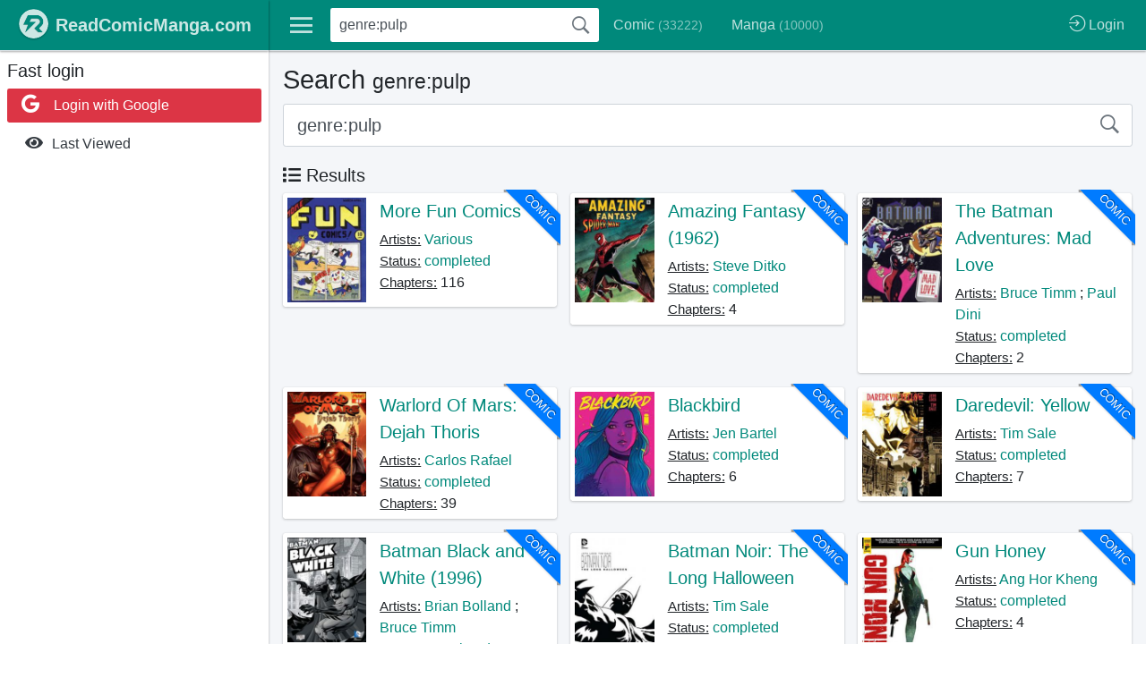

--- FILE ---
content_type: text/html; charset=UTF-8
request_url: https://readcomicmanga.com/search/genre%3Apulp
body_size: 12831
content:

    <!DOCTYPE html>
    <html lang="en">
    <head>
        <title>Search: genre pulp</title>
        <meta charset="UTF-8"/>
        <meta name="viewport" content="width=device-width, initial-scale=1">
        <meta http-equiv="x-ua-compatible" content="ie=edge">
        <meta name="csrf-param" content="_csrf">
<meta name="csrf-token" content="BgJueHpLrq4XFF7hHsr-xnXisy7iCpfXyyYWFOGlCoE3VV4MPHiYzER3NpVQnISrRKDKTbVj7YelESIj1_pk8g==">
        <meta name="robots" content="index, follow">
<meta property="fb:app_id" content="6014971268584852">
<link href="https://readcomicmanga.com/search/genre%3Apulp" rel="canonical">
<link href="https://fonts.googleapis.com/css?family=Source+Sans+Pro:300,400,400i,700" rel="stylesheet">
<link href="/themes/v2/files/css/manga/style.css?1" rel="stylesheet">
<link href="https://cdnjs.cloudflare.com/ajax/libs/font-awesome/5.13.0/css/all.min.css" rel="stylesheet">
<link href="https://cdnjs.cloudflare.com/ajax/libs/ionicons/2.0.0/css/ionicons.min.css" rel="stylesheet">
<link href="https://cdnjs.cloudflare.com/ajax/libs/animate.css/4.1.0/animate.min.css" rel="stylesheet">
<link href="/assets/854e9d28/css/typeahead.min.css" rel="stylesheet">
<link href="/assets/854e9d28/css/typeahead-kv.min.css" rel="stylesheet">
<link href="/assets/a4a703a3/css/kv-widgets.min.css" rel="stylesheet">
<style>    .tt-scrollable-menu  .tt-menu {
    max-height: 333px;
    }
    .tt-input.loading {
    background: none !important;
    }</style>
<!--[if lt IE 9]>
<script src="https://oss.maxcdn.com/html5shiv/3.7.3/html5shiv.min.js"></script>
<![endif]-->
<!--[if lt IE 9]>
<script src="https://oss.maxcdn.com/respond/1.4.2/respond.min.js"></script>
<![endif]-->
<script>window.typeahead_7864e59a = {"highlight":true};
</script>        <link rel="apple-touch-icon" sizes="180x180" href="/favicons/manga/apple-touch-icon.png">
        <link rel="icon" type="image/png" sizes="32x32" href="/favicons/manga/favicon-32x32.png">
        <link rel="icon" type="image/png" sizes="16x16" href="/favicons/manga/favicon-16x16.png">
        <link rel="manifest" href="/favicons/manga/site.webmanifest">
        <link rel="mask-icon" href="/favicons/manga/safari-pinned-tab.svg" color="#5bbad5">
        <link rel="shortcut icon" href="/favicons/manga/favicon.ico">
        <meta name="msapplication-TileColor" content="#009688">
        <meta name="msapplication-config" content="/favicons/manga/browserconfig.xml">
        <meta name="theme-color" content="#009688">

        <meta name="msapplication-navbutton-color" content="#009688">
        <meta name="apple-mobile-web-app-status-bar-style" content="#009688">
        <meta name="keyword" content="genre:pulp" />                        
        
        
    </head>
        <body class="hold-transition sidebar-mini layout-fixed layout-navbar-fixed ">
    

<div id="modal-login" class="modal fade" role="dialog" tabindex="-1" aria-hidden="true" style="display: none;">
	<div class="modal-dialog modal-lg">
		<div class="modal-content">

			<div class="modal-header">
                <div>
                    <h4 class="modal-title">Login</h4>
                    <div class="text-muted">You must be signed in to use all features.</div>
                </div>

                <button type="button" class="close" data-dismiss="modal"><span aria-hidden="true">&times;</span><span class="sr-only">Close</span></button>
            </div>
			<div class="modal-body">

                <div class="row">

                    <div class="col-lg-5 order-lg-2 marginbottom20 authchoice">

                        <label class="control-label">Social login</label>

                        <div class="authchoice">

                                                            <a rel="nofollow" href="/login/google" data-popup-width="450" data-popup-height="380" class="btn btn-block bg-red text-left"><i class="fab fa-google fa-lg fa-fw"></i> &nbsp; Login with Google</a>
                                                        
                        </div>

                    </div>

                    <div class="col-lg-7">

                        <form id="form-login" class="form-horizontal" action="/login" method="post">
<input type="hidden" name="_csrf" value="BgJueHpLrq4XFF7hHsr-xnXisy7iCpfXyyYWFOGlCoE3VV4MPHiYzER3NpVQnISrRKDKTbVj7YelESIj1_pk8g==">
                        <div class="form-group row field-loginform-username required">                        <label class="control-label col-lg-4 col-form-label text-right-lg" for="loginform-username">Email</label>                        <div class="col-lg-8">
                            <input type="text" id="loginform-username" class="form-control" name="LoginForm[username]" placeholder="Email/Username">                            <div class="invalid-feedback"></div>                        </div>
                        </div>

                        <div class="form-group row field-loginform-password required">                        <label class="control-label col-lg-4 col-form-label text-right-lg" for="loginform-password">Password</label>                        <div class="col-lg-8">
                            <input type="password" id="loginform-password" class="form-control" name="LoginForm[password]" placeholder="Password">                            <div class="invalid-feedback"></div>                        </div>
                        </div>
                        <div class="form-group row">
                            <div class="col-lg-8 offset-lg-4">
                                <div><input type="hidden" name="LoginForm[rememberMe]" value="0"><label><input type="checkbox" id="loginform-rememberme" name="LoginForm[rememberMe]" value="1" checked> Remember me</label></div>

                                <button class="btn btn-primary" type="submit">
                                    <i class="fa fa-pencil-square-o"></i> Login                                </button>
                            </div>
                        </div>

                        </form>
                    </div>


                </div>
			</div>

            <div class="modal-footer text-right">
                <a href="/u/reset-password" class="btn btn-default btn-sm"><i class="fa fa-retweet"></i> Reset password</a>
                <a href="/register" class="btn btn-primary btn-sm"><i class="fa fa-pencil-alt"></i> Register</a>
            </div>

		</div>
		<!-- /.modal-dalog -->
	</div>
</div>    <script>var device = {"isIos":false,"isMobileTablet":false,"isMobileOnly":false,"isTabletOnly":false,"isDesktopOnly":true,"isMobileChrome":false};</script>    <div id="ajax-loading" class="info-box bg-primary">
    <span class="info-box-icon center-block"><i class="fas fa-fan fa-spin fa-lg fa-fw"></i></span>
</div>    <div class="wrapper">
        
<nav class="main-header navbar navbar-headroom navbar-expand-md navbar-dark navbar-primary elevation-1">

    <ul class="navbar-nav">
        <li class="nav-item nav-bars">
            <a class="nav-link" data-widget="pushmenu" href="#" role="button"><i class="ion-navicon"></i></a>
        </li>
    </ul>
    <ul class="navbar-nav navbar-no-expand">
        <li class="nav-item d-inline d-sm-inline d-md-none ">
            <a href="https://readcomicmanga.com/" class="nav-link nav-brand">
                <img src="/themes/v2/files/img/manga/r.png" class="brand-image img-circle elevation-1" />
            </a>
        </li>
    </ul>
    <div class="collapse navbar-collapse order-3 margintop5-sm" id="navbar-collapse">

        
<form id="header-search-form" class="navbar-form form-search padding0" action="/search-submit" method="get">
    <div class="input-group-search input-group-search-md">
        <button type="submit" class="submit" title="Search"><i id="icon-search" class="ion-ios-search-strong text-muted"></i></button>
        <div class="tt-scrollable-menu"><input type="text" id="header-search-input" class="form-control keyword autocomplete" name="q" value="genre:pulp" placeholder="Search..." autocomplete="off" data-krajee-typeahead="typeahead_7864e59a"></div>    </div>
</form>
        <!-- Left navbar links -->
        <ul class="navbar-nav margintop10-sm">
            <li class="nav-item  d-lg-none">
                <a href="https://readcomicmanga.com/" class="nav-link nav-brand">
                    <img src="/themes/v2/files/img/manga/r.png" class="brand-image img-circle elevation-1" />
                </a>
            </li>
                            <li class="nav-item ">
                    <a href="https://readcomicmanga.com/search/type%3Acomic" class="nav-link">Comic <span class="text-14" style="opacity: .7">(33222)</span></a>
                </li>
                <li class="nav-item ">
                    <a href="https://readcomicmanga.com/search/type%3Amanga" class="nav-link">Manga <span class="text-14" style="opacity: .7">(10000)</span></a>
                </li>
                        <li class="nav-item  d-block d-md-none d-xxl-block">
                <a href="https://readcomicmanga.com/search/type%3Acomic?sort=new" class="nav-link">Latest comic updates</a>
            </li>
            <li class="nav-item  d-block d-md-none d-xxl-block">
                <a href="https://readcomicmanga.com/search/type%3Amanga?sort=new" class="nav-link">Latest manga updates</a>
            </li>

                    </ul>

    </div>

    <!-- Right navbar links -->
    <ul class="navbar-nav ml-auto navbar-no-expand order-1 order-md-3">
        
        <li class="nav-item d-inline d-sm-inline d-md-none active">
            <a id="btn-search-xs" class="nav-link" href="/manga/site/search"><i class="ion-ios-search-strong fa-xl"></i></a>
        </li>

        





    <li class="nav-item user-menu">
        <a href="/login" class="require-login no-alert nav-link">
            <i class="ion-log-in fa-lg"></i>
            <span class="d-none d-lg-inline">Login</span>
        </a>
    </li>

    

        
        <li class="nav-item">
            <button class="navbar-toggler order-1 border-none nav-link" type="button" data-toggle="collapse" data-target="#navbar-collapse" aria-controls="navbar-collapse" aria-expanded="false" aria-label="Toggle navigation">
                <i class="fas fa-ellipsis-h"></i>
            </button>
        </li>

    </ul>

</nav>
        <div class="wrapper-overlay"></div>
        
<aside class="main-sidebar elevation-1 sidebar-light-primary d-md-none d-lg-block">
    <a href="https://readcomicmanga.com/" class="brand-link elevation-1 navbar-primary">
        <img src="/themes/v2/files/img/manga/r.png" class="brand-image img-circle elevation-1" />
        <span class="brand-text text-bold text-white">ReadComicManga.com</span>
    </a>

    <div class="sidebar">

        
            <div class="paddingtop10">
                <h5>Fast login</h5>

                <div class="authchoice">
                                            <a rel="nofollow" href="/login/google" data-popup-width="450" data-popup-height="380" class="btn btn-block bg-red text-left"><i class="fab fa-google fa-lg fa-fw"></i><span class="collapse-hidden"> &nbsp; Login with Google</span></a>
                                        

                </div>
            </div>


        




        <nav class="mt-2">
            <ul class="nav nav-pills nav-sidebar flex-column nav-flat nav-child-indent" data-widget="treeview" role="menu" data-accordion="false">

                <li class="nav-item ">
                    <a href="/manga/manga/viewed" class="nav-link  require-login">
                        <i class="nav-icon fas fa-eye"></i>
                        <p>
                            <span>Last Viewed</span>
                        </p>
                    </a>
                </li>

                
            </ul>
        </nav>


    </div>
</aside>
        <div class="content-wrapper">
                        
<section class="content-header">
    <div class="container-fluid">
        <div class="row">
            <div class="col">
                <h1>Search
                    <small>
                        genre:pulp                                            </small>
                </h1>
            </div>
        </div>

        <form id="body-search-form" class="form-search margintop10"
            action="/search-submit" method="get">
            <div class="input-group-search input-group-search-lg">
                <button type="submit" class="submit" title="Search"><i
                        class="ion-ios-search-strong text-muted"></i></button>
                <input type="text" id="body-search-input" class="form-control form-control-lg keyword autocomplete" name="q" value="genre:pulp" placeholder="">            </div>

            
        </form>

    </div><!-- /.container-fluid -->
</section>


<section class="content" id="page-search">

    <div class="text-center marginbottom5">
            </div>

            <div class="container-fluid">

            <h5>
                <i class="fa fa-list"></i>
                Results
            </h5>


            <div id="pjax-search" data-pjax-container="" data-pjax-push-state data-pjax-replace-state data-pjax-timeout="5000"><div id="search-result" class="row"><div class="col-xl-4 col-lg-6 col-md-6 item" data-key="comic_10841">
<div class="card card-widget position-relative mb-3">
    <a href="https://readcomicmanga.com/search/type%3Acomic" class="ribbon-wrapper">
        <div class="ribbon bg-blue">
            comic        </div>
    </a>
    <div class="card-body padding5">
        <div class="row">
            <div class="col-4 col-sm-4 col-xs-3">
                <a href="https://readcomicmanga.com/comic/10841/more-fun-comics">
                    <img class="img-fluid center-block" src="https://readcomicmanga.com/upload/download_comic/cover/m/More-Fun-Comics.jpg" alt="More Fun Comics" />
                </a>
            </div>
            <div class="col-8 col-sm-8 col-xs-9">
                <div class="marginbottom5">
                    <a class="text-20" href="https://readcomicmanga.com/comic/10841/more-fun-comics">More Fun Comics</a>
                                    </div>
                
                                    <div>
                        <u class="text-15">Artists:</u>
                                                    <a href="https://readcomicmanga.com/search/artist%3AVarious">Various</a>
                                                                        </div>
                
                <div>
                    <u class="text-15">Status:</u> <a href="https://readcomicmanga.com/search/status%3Acompleted">completed</a>
                </div>
                <div>
                    <u class="text-15">Chapters:</u> 116                </div>

                            </div>
        </div>
    </div>
</div></div>
<div class="col-xl-4 col-lg-6 col-md-6 item" data-key="comic_985">
<div class="card card-widget position-relative mb-3">
    <a href="https://readcomicmanga.com/search/type%3Acomic" class="ribbon-wrapper">
        <div class="ribbon bg-blue">
            comic        </div>
    </a>
    <div class="card-body padding5">
        <div class="row">
            <div class="col-4 col-sm-4 col-xs-3">
                <a href="https://readcomicmanga.com/comic/985/amazing-fantasy-1962">
                    <img class="img-fluid center-block" src="https://readcomicmanga.com/upload/download_comic/cover/a/Amazing-Fantasy-1962.jpg" alt="Amazing Fantasy (1962)" />
                </a>
            </div>
            <div class="col-8 col-sm-8 col-xs-9">
                <div class="marginbottom5">
                    <a class="text-20" href="https://readcomicmanga.com/comic/985/amazing-fantasy-1962">Amazing Fantasy (1962)</a>
                                    </div>
                
                                    <div>
                        <u class="text-15">Artists:</u>
                                                    <a href="https://readcomicmanga.com/search/artist%3ASteve+Ditko">Steve Ditko</a>
                                                                        </div>
                
                <div>
                    <u class="text-15">Status:</u> <a href="https://readcomicmanga.com/search/status%3Acompleted">completed</a>
                </div>
                <div>
                    <u class="text-15">Chapters:</u> 4                </div>

                            </div>
        </div>
    </div>
</div></div>
<div class="col-xl-4 col-lg-6 col-md-6 item" data-key="comic_15780">
<div class="card card-widget position-relative mb-3">
    <a href="https://readcomicmanga.com/search/type%3Acomic" class="ribbon-wrapper">
        <div class="ribbon bg-blue">
            comic        </div>
    </a>
    <div class="card-body padding5">
        <div class="row">
            <div class="col-4 col-sm-4 col-xs-3">
                <a href="https://readcomicmanga.com/comic/15780/the-batman-adventures-mad-love">
                    <img class="img-fluid center-block" src="https://readcomicmanga.com/upload/download_comic/cover/t/The-Batman-Adventures-Mad-Love.jpg" alt="The Batman Adventures: Mad Love" />
                </a>
            </div>
            <div class="col-8 col-sm-8 col-xs-9">
                <div class="marginbottom5">
                    <a class="text-20" href="https://readcomicmanga.com/comic/15780/the-batman-adventures-mad-love">The Batman Adventures: Mad Love</a>
                                    </div>
                
                                    <div>
                        <u class="text-15">Artists:</u>
                                                    <a href="https://readcomicmanga.com/search/artist%3ABruce+Timm">Bruce Timm</a>
                            ;                                                    <a href="https://readcomicmanga.com/search/artist%3APaul+Dini">Paul Dini</a>
                                                                        </div>
                
                <div>
                    <u class="text-15">Status:</u> <a href="https://readcomicmanga.com/search/status%3Acompleted">completed</a>
                </div>
                <div>
                    <u class="text-15">Chapters:</u> 2                </div>

                            </div>
        </div>
    </div>
</div></div>
<div class="col-xl-4 col-lg-6 col-md-6 item" data-key="comic_18919">
<div class="card card-widget position-relative mb-3">
    <a href="https://readcomicmanga.com/search/type%3Acomic" class="ribbon-wrapper">
        <div class="ribbon bg-blue">
            comic        </div>
    </a>
    <div class="card-body padding5">
        <div class="row">
            <div class="col-4 col-sm-4 col-xs-3">
                <a href="https://readcomicmanga.com/comic/18919/warlord-of-mars-dejah-thoris">
                    <img class="img-fluid center-block" src="https://readcomicmanga.com/upload/download_comic/cover/w/Warlord-Of-Mars-Dejah-Thoris.jpg" alt="Warlord Of Mars: Dejah Thoris" />
                </a>
            </div>
            <div class="col-8 col-sm-8 col-xs-9">
                <div class="marginbottom5">
                    <a class="text-20" href="https://readcomicmanga.com/comic/18919/warlord-of-mars-dejah-thoris">Warlord Of Mars: Dejah Thoris</a>
                                    </div>
                
                                    <div>
                        <u class="text-15">Artists:</u>
                                                    <a href="https://readcomicmanga.com/search/artist%3ACarlos+Rafael">Carlos Rafael</a>
                                                                        </div>
                
                <div>
                    <u class="text-15">Status:</u> <a href="https://readcomicmanga.com/search/status%3Acompleted">completed</a>
                </div>
                <div>
                    <u class="text-15">Chapters:</u> 39                </div>

                            </div>
        </div>
    </div>
</div></div>
<div class="col-xl-4 col-lg-6 col-md-6 item" data-key="comic_2795">
<div class="card card-widget position-relative mb-3">
    <a href="https://readcomicmanga.com/search/type%3Acomic" class="ribbon-wrapper">
        <div class="ribbon bg-blue">
            comic        </div>
    </a>
    <div class="card-body padding5">
        <div class="row">
            <div class="col-4 col-sm-4 col-xs-3">
                <a href="https://readcomicmanga.com/comic/2795/blackbird">
                    <img class="img-fluid center-block" src="https://readcomicmanga.com/upload/download_comic/cover/b/Blackbird.jpg" alt="Blackbird" />
                </a>
            </div>
            <div class="col-8 col-sm-8 col-xs-9">
                <div class="marginbottom5">
                    <a class="text-20" href="https://readcomicmanga.com/comic/2795/blackbird">Blackbird</a>
                                    </div>
                
                                    <div>
                        <u class="text-15">Artists:</u>
                                                    <a href="https://readcomicmanga.com/search/artist%3AJen+Bartel">Jen Bartel</a>
                                                                        </div>
                
                <div>
                    <u class="text-15">Status:</u> <a href="https://readcomicmanga.com/search/status%3Acompleted">completed</a>
                </div>
                <div>
                    <u class="text-15">Chapters:</u> 6                </div>

                            </div>
        </div>
    </div>
</div></div>
<div class="col-xl-4 col-lg-6 col-md-6 item" data-key="comic_4462">
<div class="card card-widget position-relative mb-3">
    <a href="https://readcomicmanga.com/search/type%3Acomic" class="ribbon-wrapper">
        <div class="ribbon bg-blue">
            comic        </div>
    </a>
    <div class="card-body padding5">
        <div class="row">
            <div class="col-4 col-sm-4 col-xs-3">
                <a href="https://readcomicmanga.com/comic/4462/daredevil-yellow">
                    <img class="img-fluid center-block" src="https://readcomicmanga.com/upload/download_comic/cover/d/Daredevil-Yellow.jpg" alt="Daredevil: Yellow" />
                </a>
            </div>
            <div class="col-8 col-sm-8 col-xs-9">
                <div class="marginbottom5">
                    <a class="text-20" href="https://readcomicmanga.com/comic/4462/daredevil-yellow">Daredevil: Yellow</a>
                                    </div>
                
                                    <div>
                        <u class="text-15">Artists:</u>
                                                    <a href="https://readcomicmanga.com/search/artist%3ATim+Sale">Tim Sale</a>
                                                                        </div>
                
                <div>
                    <u class="text-15">Status:</u> <a href="https://readcomicmanga.com/search/status%3Acompleted">completed</a>
                </div>
                <div>
                    <u class="text-15">Chapters:</u> 7                </div>

                            </div>
        </div>
    </div>
</div></div>
<div class="col-xl-4 col-lg-6 col-md-6 item" data-key="comic_2019">
<div class="card card-widget position-relative mb-3">
    <a href="https://readcomicmanga.com/search/type%3Acomic" class="ribbon-wrapper">
        <div class="ribbon bg-blue">
            comic        </div>
    </a>
    <div class="card-body padding5">
        <div class="row">
            <div class="col-4 col-sm-4 col-xs-3">
                <a href="https://readcomicmanga.com/comic/2019/batman-black-and-white-1996">
                    <img class="img-fluid center-block" src="https://readcomicmanga.com/upload/download_comic/cover/b/Batman-Black-and-White.jpg" alt="Batman Black and White (1996)" />
                </a>
            </div>
            <div class="col-8 col-sm-8 col-xs-9">
                <div class="marginbottom5">
                    <a class="text-20" href="https://readcomicmanga.com/comic/2019/batman-black-and-white-1996">Batman Black and White (1996)</a>
                                    </div>
                
                                    <div>
                        <u class="text-15">Artists:</u>
                                                    <a href="https://readcomicmanga.com/search/artist%3ABrian+Bolland">Brian Bolland</a>
                            ;                                                    <a href="https://readcomicmanga.com/search/artist%3ABruce+Timm">Bruce Timm</a>
                                                                        </div>
                
                <div>
                    <u class="text-15">Status:</u> <a href="https://readcomicmanga.com/search/status%3Acompleted">completed</a>
                </div>
                <div>
                    <u class="text-15">Chapters:</u> 15                </div>

                            </div>
        </div>
    </div>
</div></div>
<div class="col-xl-4 col-lg-6 col-md-6 item" data-key="comic_2045">
<div class="card card-widget position-relative mb-3">
    <a href="https://readcomicmanga.com/search/type%3Acomic" class="ribbon-wrapper">
        <div class="ribbon bg-blue">
            comic        </div>
    </a>
    <div class="card-body padding5">
        <div class="row">
            <div class="col-4 col-sm-4 col-xs-3">
                <a href="https://readcomicmanga.com/comic/2045/batman-noir-the-long-halloween">
                    <img class="img-fluid center-block" src="https://readcomicmanga.com/upload/download_comic/cover/b/Batman-Noir-The-Long-Halloween.jpg" alt="Batman Noir: The Long Halloween" />
                </a>
            </div>
            <div class="col-8 col-sm-8 col-xs-9">
                <div class="marginbottom5">
                    <a class="text-20" href="https://readcomicmanga.com/comic/2045/batman-noir-the-long-halloween">Batman Noir: The Long Halloween</a>
                                    </div>
                
                                    <div>
                        <u class="text-15">Artists:</u>
                                                    <a href="https://readcomicmanga.com/search/artist%3ATim+Sale">Tim Sale</a>
                                                                        </div>
                
                <div>
                    <u class="text-15">Status:</u> <a href="https://readcomicmanga.com/search/status%3Acompleted">completed</a>
                </div>
                <div>
                    <u class="text-15">Chapters:</u> 4                </div>

                            </div>
        </div>
    </div>
</div></div>
<div class="col-xl-4 col-lg-6 col-md-6 item" data-key="comic_97456">
<div class="card card-widget position-relative mb-3">
    <a href="https://readcomicmanga.com/search/type%3Acomic" class="ribbon-wrapper">
        <div class="ribbon bg-blue">
            comic        </div>
    </a>
    <div class="card-body padding5">
        <div class="row">
            <div class="col-4 col-sm-4 col-xs-3">
                <a href="https://readcomicmanga.com/comic/97456/gun-honey">
                    <img class="img-fluid center-block" src="https://readcomicmanga.com/upload/download_comic/cover/g/Gun-Honey.jpg" alt="Gun Honey" />
                </a>
            </div>
            <div class="col-8 col-sm-8 col-xs-9">
                <div class="marginbottom5">
                    <a class="text-20" href="https://readcomicmanga.com/comic/97456/gun-honey">Gun Honey</a>
                                    </div>
                
                                    <div>
                        <u class="text-15">Artists:</u>
                                                    <a href="https://readcomicmanga.com/search/artist%3AAng+Hor+Kheng">Ang Hor Kheng</a>
                                                                        </div>
                
                <div>
                    <u class="text-15">Status:</u> <a href="https://readcomicmanga.com/search/status%3Acompleted">completed</a>
                </div>
                <div>
                    <u class="text-15">Chapters:</u> 4                </div>

                            </div>
        </div>
    </div>
</div></div>
<div class="col-xl-4 col-lg-6 col-md-6 item" data-key="comic_4437">
<div class="card card-widget position-relative mb-3">
    <a href="https://readcomicmanga.com/search/type%3Acomic" class="ribbon-wrapper">
        <div class="ribbon bg-blue">
            comic        </div>
    </a>
    <div class="card-body padding5">
        <div class="row">
            <div class="col-4 col-sm-4 col-xs-3">
                <a href="https://readcomicmanga.com/comic/4437/daredevil-noir">
                    <img class="img-fluid center-block" src="https://readcomicmanga.com/upload/download_comic/cover/d/Daredevil-Noir.jpg" alt="Daredevil Noir" />
                </a>
            </div>
            <div class="col-8 col-sm-8 col-xs-9">
                <div class="marginbottom5">
                    <a class="text-20" href="https://readcomicmanga.com/comic/4437/daredevil-noir">Daredevil Noir</a>
                                    </div>
                
                                    <div>
                        <u class="text-15">Artists:</u>
                                                    <a href="https://readcomicmanga.com/search/artist%3ATomm+Coker">Tomm Coker</a>
                                                                        </div>
                
                <div>
                    <u class="text-15">Status:</u> <a href="https://readcomicmanga.com/search/status%3Acompleted">completed</a>
                </div>
                <div>
                    <u class="text-15">Chapters:</u> 4                </div>

                            </div>
        </div>
    </div>
</div></div>
<div class="col-xl-4 col-lg-6 col-md-6 item" data-key="comic_2020">
<div class="card card-widget position-relative mb-3">
    <a href="https://readcomicmanga.com/search/type%3Acomic" class="ribbon-wrapper">
        <div class="ribbon bg-blue">
            comic        </div>
    </a>
    <div class="card-body padding5">
        <div class="row">
            <div class="col-4 col-sm-4 col-xs-3">
                <a href="https://readcomicmanga.com/comic/2020/batman-black-and-white-2013">
                    <img class="img-fluid center-block" src="https://readcomicmanga.com/upload/download_comic/cover/b/Batman-Black-and-White-2013.jpg" alt="Batman Black and White (2013)" />
                </a>
            </div>
            <div class="col-8 col-sm-8 col-xs-9">
                <div class="marginbottom5">
                    <a class="text-20" href="https://readcomicmanga.com/comic/2020/batman-black-and-white-2013">Batman Black and White (2013)</a>
                                    </div>
                
                                    <div>
                        <u class="text-15">Artists:</u>
                                                    <a href="https://readcomicmanga.com/search/artist%3AVarious">Various</a>
                                                                        </div>
                
                <div>
                    <u class="text-15">Status:</u> <a href="https://readcomicmanga.com/search/status%3Acompleted">completed</a>
                </div>
                <div>
                    <u class="text-15">Chapters:</u> 6                </div>

                            </div>
        </div>
    </div>
</div></div>
<div class="col-xl-4 col-lg-6 col-md-6 item" data-key="comic_8442">
<div class="card card-widget position-relative mb-3">
    <a href="https://readcomicmanga.com/search/type%3Acomic" class="ribbon-wrapper">
        <div class="ribbon bg-blue">
            comic        </div>
    </a>
    <div class="card-body padding5">
        <div class="row">
            <div class="col-4 col-sm-4 col-xs-3">
                <a href="https://readcomicmanga.com/comic/8442/iron-man-noir">
                    <img class="img-fluid center-block" src="https://readcomicmanga.com/upload/download_comic/cover/i/Iron-Man-Noir.jpg" alt="Iron Man Noir" />
                </a>
            </div>
            <div class="col-8 col-sm-8 col-xs-9">
                <div class="marginbottom5">
                    <a class="text-20" href="https://readcomicmanga.com/comic/8442/iron-man-noir">Iron Man Noir</a>
                                    </div>
                
                                    <div>
                        <u class="text-15">Artists:</u>
                                                    <a href="https://readcomicmanga.com/search/artist%3AManuel+Garcia">Manuel Garcia</a>
                                                                        </div>
                
                <div>
                    <u class="text-15">Status:</u> <a href="https://readcomicmanga.com/search/status%3Acompleted">completed</a>
                </div>
                <div>
                    <u class="text-15">Chapters:</u> 4                </div>

                            </div>
        </div>
    </div>
</div></div>
<div class="col-xl-4 col-lg-6 col-md-6 item" data-key="comic_8441">
<div class="card card-widget position-relative mb-3">
    <a href="https://readcomicmanga.com/search/type%3Acomic" class="ribbon-wrapper">
        <div class="ribbon bg-blue">
            comic        </div>
    </a>
    <div class="card-body padding5">
        <div class="row">
            <div class="col-4 col-sm-4 col-xs-3">
                <a href="https://readcomicmanga.com/comic/8441/iron-man-epic-collection">
                    <img class="img-fluid center-block" src="https://readcomicmanga.com/upload/download_comic/cover/i/Iron-Man-Epic-Collection.jpg" alt="Iron Man Epic Collection" />
                </a>
            </div>
            <div class="col-8 col-sm-8 col-xs-9">
                <div class="marginbottom5">
                    <a class="text-20" href="https://readcomicmanga.com/comic/8441/iron-man-epic-collection">Iron Man Epic Collection</a>
                                    </div>
                
                                    <div>
                        <u class="text-15">Artists:</u>
                                                    <a href="https://readcomicmanga.com/search/artist%3ADon+Heck">Don Heck</a>
                            ;                                                    <a href="https://readcomicmanga.com/search/artist%3AJack+Kirby">Jack Kirby</a>
                            ;                                                    <a href="https://readcomicmanga.com/search/artist%3ASteve+Ditko">Steve Ditko</a>
                                                                        </div>
                
                <div>
                    <u class="text-15">Status:</u> <a href="https://readcomicmanga.com/search/status%3Acompleted">completed</a>
                </div>
                <div>
                    <u class="text-15">Chapters:</u> 63                </div>

                            </div>
        </div>
    </div>
</div></div>
<div class="col-xl-4 col-lg-6 col-md-6 item" data-key="comic_4660">
<div class="card card-widget position-relative mb-3">
    <a href="https://readcomicmanga.com/search/type%3Acomic" class="ribbon-wrapper">
        <div class="ribbon bg-blue">
            comic        </div>
    </a>
    <div class="card-body padding5">
        <div class="row">
            <div class="col-4 col-sm-4 col-xs-3">
                <a href="https://readcomicmanga.com/comic/4660/dc-comics-essentials-dc-the-new-frontier">
                    <img class="img-fluid center-block" src="https://readcomicmanga.com/upload/download_comic/cover/d/DC-Comics-Essentials-DC-The-New-Frontier.jpg" alt="DC Comics Essentials: DC: The New Frontier" />
                </a>
            </div>
            <div class="col-8 col-sm-8 col-xs-9">
                <div class="marginbottom5">
                    <a class="text-20" href="https://readcomicmanga.com/comic/4660/dc-comics-essentials-dc-the-new-frontier">DC Comics Essentials: DC: The New Frontier</a>
                                    </div>
                
                                    <div>
                        <u class="text-15">Artists:</u>
                                                    <a href="https://readcomicmanga.com/search/artist%3ADarwyn+Cooke">Darwyn Cooke</a>
                                                                        </div>
                
                <div>
                    <u class="text-15">Status:</u> <a href="https://readcomicmanga.com/search/status%3Acompleted">completed</a>
                </div>
                <div>
                    <u class="text-15">Chapters:</u> 1                </div>

                            </div>
        </div>
    </div>
</div></div>
<div class="col-xl-4 col-lg-6 col-md-6 item" data-key="comic_2721">
<div class="card card-widget position-relative mb-3">
    <a href="https://readcomicmanga.com/search/type%3Acomic" class="ribbon-wrapper">
        <div class="ribbon bg-blue">
            comic        </div>
    </a>
    <div class="card-body padding5">
        <div class="row">
            <div class="col-4 col-sm-4 col-xs-3">
                <a href="https://readcomicmanga.com/comic/2721/black-kiss-ii">
                    <img class="img-fluid center-block" src="https://readcomicmanga.com/upload/download_comic/cover/b/Black-Kiss-II.jpg" alt="Black Kiss II" />
                </a>
            </div>
            <div class="col-8 col-sm-8 col-xs-9">
                <div class="marginbottom5">
                    <a class="text-20" href="https://readcomicmanga.com/comic/2721/black-kiss-ii">Black Kiss II</a>
                                    </div>
                
                                    <div>
                        <u class="text-15">Artists:</u>
                                                    <a href="https://readcomicmanga.com/search/artist%3AHoward+Chaykin">Howard Chaykin</a>
                                                                        </div>
                
                <div>
                    <u class="text-15">Status:</u> <a href="https://readcomicmanga.com/search/status%3Acompleted">completed</a>
                </div>
                <div>
                    <u class="text-15">Chapters:</u> 7                </div>

                            </div>
        </div>
    </div>
</div></div>
<div class="col-xl-4 col-lg-6 col-md-6 item" data-key="comic_12124">
<div class="card card-widget position-relative mb-3">
    <a href="https://readcomicmanga.com/search/type%3Acomic" class="ribbon-wrapper">
        <div class="ribbon bg-blue">
            comic        </div>
    </a>
    <div class="card-body padding5">
        <div class="row">
            <div class="col-4 col-sm-4 col-xs-3">
                <a href="https://readcomicmanga.com/comic/12124/punisher-noir">
                    <img class="img-fluid center-block" src="https://readcomicmanga.com/upload/download_comic/cover/p/Punisher-Noir.jpg" alt="Punisher Noir" />
                </a>
            </div>
            <div class="col-8 col-sm-8 col-xs-9">
                <div class="marginbottom5">
                    <a class="text-20" href="https://readcomicmanga.com/comic/12124/punisher-noir">Punisher Noir</a>
                                    </div>
                
                                    <div>
                        <u class="text-15">Artists:</u>
                                                    <a href="https://readcomicmanga.com/search/artist%3APaul+Azaceta">Paul Azaceta</a>
                                                                        </div>
                
                <div>
                    <u class="text-15">Status:</u> <a href="https://readcomicmanga.com/search/status%3Acompleted">completed</a>
                </div>
                <div>
                    <u class="text-15">Chapters:</u> 4                </div>

                            </div>
        </div>
    </div>
</div></div>
<div class="col-xl-4 col-lg-6 col-md-6 item" data-key="comic_96969">
<div class="card card-widget position-relative mb-3">
    <a href="https://readcomicmanga.com/search/type%3Acomic" class="ribbon-wrapper">
        <div class="ribbon bg-blue">
            comic        </div>
    </a>
    <div class="card-body padding5">
        <div class="row">
            <div class="col-4 col-sm-4 col-xs-3">
                <a href="https://readcomicmanga.com/comic/96969/pulp">
                    <img class="img-fluid center-block" src="https://readcomicmanga.com/upload/download_comic/cover/p/Pulp.jpg" alt="Pulp" />
                </a>
            </div>
            <div class="col-8 col-sm-8 col-xs-9">
                <div class="marginbottom5">
                    <a class="text-20" href="https://readcomicmanga.com/comic/96969/pulp">Pulp</a>
                                    </div>
                
                                    <div>
                        <u class="text-15">Artists:</u>
                                                    <a href="https://readcomicmanga.com/search/artist%3AJacob+Phillips">Jacob Phillips</a>
                            ;                                                    <a href="https://readcomicmanga.com/search/artist%3ASean+Phillips">Sean Phillips</a>
                                                                        </div>
                
                <div>
                    <u class="text-15">Status:</u> <a href="https://readcomicmanga.com/search/status%3Acompleted">completed</a>
                </div>
                <div>
                    <u class="text-15">Chapters:</u> 1                </div>

                            </div>
        </div>
    </div>
</div></div>
<div class="col-xl-4 col-lg-6 col-md-6 item" data-key="comic_19749">
<div class="card card-widget position-relative mb-3">
    <a href="https://readcomicmanga.com/search/type%3Acomic" class="ribbon-wrapper">
        <div class="ribbon bg-blue">
            comic        </div>
    </a>
    <div class="card-body padding5">
        <div class="row">
            <div class="col-4 col-sm-4 col-xs-3">
                <a href="https://readcomicmanga.com/comic/19749/x-men-noir">
                    <img class="img-fluid center-block" src="https://readcomicmanga.com/upload/download_comic/cover/x/X-Men-Noir.jpg" alt="X-Men Noir" />
                </a>
            </div>
            <div class="col-8 col-sm-8 col-xs-9">
                <div class="marginbottom5">
                    <a class="text-20" href="https://readcomicmanga.com/comic/19749/x-men-noir">X-Men Noir</a>
                                    </div>
                
                                    <div>
                        <u class="text-15">Artists:</u>
                                                    <a href="https://readcomicmanga.com/search/artist%3ADennis+Calero">Dennis Calero</a>
                                                                        </div>
                
                <div>
                    <u class="text-15">Status:</u> <a href="https://readcomicmanga.com/search/status%3Acompleted">completed</a>
                </div>
                <div>
                    <u class="text-15">Chapters:</u> 4                </div>

                            </div>
        </div>
    </div>
</div></div>
<div class="col-xl-4 col-lg-6 col-md-6 item" data-key="comic_18151">
<div class="card card-widget position-relative mb-3">
    <a href="https://readcomicmanga.com/search/type%3Acomic" class="ribbon-wrapper">
        <div class="ribbon bg-blue">
            comic        </div>
    </a>
    <div class="card-body padding5">
        <div class="row">
            <div class="col-4 col-sm-4 col-xs-3">
                <a href="https://readcomicmanga.com/comic/18151/trinity-of-sin-the-phantom-stranger">
                    <img class="img-fluid center-block" src="https://readcomicmanga.com/upload/download_comic/cover/t/Trinity-of-Sin-The-Phantom-Stranger.jpg" alt="Trinity of Sin: The Phantom Stranger" />
                </a>
            </div>
            <div class="col-8 col-sm-8 col-xs-9">
                <div class="marginbottom5">
                    <a class="text-20" href="https://readcomicmanga.com/comic/18151/trinity-of-sin-the-phantom-stranger">Trinity of Sin: The Phantom Stranger</a>
                                    </div>
                
                                    <div>
                        <u class="text-15">Artists:</u>
                                                    <a href="https://readcomicmanga.com/search/artist%3ABrent+Anderson">Brent Anderson</a>
                                                                        </div>
                
                <div>
                    <u class="text-15">Status:</u> <a href="https://readcomicmanga.com/search/status%3Acompleted">completed</a>
                </div>
                <div>
                    <u class="text-15">Chapters:</u> 23                </div>

                            </div>
        </div>
    </div>
</div></div>
<div class="col-xl-4 col-lg-6 col-md-6 item" data-key="comic_2544">
<div class="card card-widget position-relative mb-3">
    <a href="https://readcomicmanga.com/search/type%3Acomic" class="ribbon-wrapper">
        <div class="ribbon bg-blue">
            comic        </div>
    </a>
    <div class="card-body padding5">
        <div class="row">
            <div class="col-4 col-sm-4 col-xs-3">
                <a href="https://readcomicmanga.com/comic/2544/bettie-page-2017">
                    <img class="img-fluid center-block" src="https://readcomicmanga.com/upload/download_comic/cover/b/Bettie-Page.jpg" alt="Bettie Page (2017)" />
                </a>
            </div>
            <div class="col-8 col-sm-8 col-xs-9">
                <div class="marginbottom5">
                    <a class="text-20" href="https://readcomicmanga.com/comic/2544/bettie-page-2017">Bettie Page (2017)</a>
                                    </div>
                
                                    <div>
                        <u class="text-15">Artists:</u>
                                                    <a href="https://readcomicmanga.com/search/artist%3AColton+Worley">Colton Worley</a>
                                                                        </div>
                
                <div>
                    <u class="text-15">Status:</u> <a href="https://readcomicmanga.com/search/status%3Acompleted">completed</a>
                </div>
                <div>
                    <u class="text-15">Chapters:</u> 10                </div>

                            </div>
        </div>
    </div>
</div></div>
<div class="col-xl-4 col-lg-6 col-md-6 item" data-key="comic_96869">
<div class="card card-widget position-relative mb-3">
    <a href="https://readcomicmanga.com/search/type%3Acomic" class="ribbon-wrapper">
        <div class="ribbon bg-blue">
            comic        </div>
    </a>
    <div class="card-body padding5">
        <div class="row">
            <div class="col-4 col-sm-4 col-xs-3">
                <a href="https://readcomicmanga.com/comic/96869/daddy-s-little-girl">
                    <img class="img-fluid center-block" src="https://readcomicmanga.com/upload/download_comic/cover/d/Daddy-s-Little-Girl.jpg" alt="Daddy&#039;s Little Girl" />
                </a>
            </div>
            <div class="col-8 col-sm-8 col-xs-9">
                <div class="marginbottom5">
                    <a class="text-20" href="https://readcomicmanga.com/comic/96869/daddy-s-little-girl">Daddy's Little Girl</a>
                                    </div>
                
                                    <div>
                        <u class="text-15">Artists:</u>
                                                    <a href="https://readcomicmanga.com/search/artist%3ADexter+Weeks">Dexter Weeks</a>
                            ;                                                    <a href="https://readcomicmanga.com/search/artist%3AStephen+Sistilli">Stephen Sistilli</a>
                                                                        </div>
                
                <div>
                    <u class="text-15">Status:</u> <a href="https://readcomicmanga.com/search/status%3Acompleted">completed</a>
                </div>
                <div>
                    <u class="text-15">Chapters:</u> 1                </div>

                            </div>
        </div>
    </div>
</div></div>
<div class="col-xl-4 col-lg-6 col-md-6 item" data-key="comic_12877">
<div class="card card-widget position-relative mb-3">
    <a href="https://readcomicmanga.com/search/type%3Acomic" class="ribbon-wrapper">
        <div class="ribbon bg-blue">
            comic        </div>
    </a>
    <div class="card-body padding5">
        <div class="row">
            <div class="col-4 col-sm-4 col-xs-3">
                <a href="https://readcomicmanga.com/comic/12877/sam-and-twitch">
                    <img class="img-fluid center-block" src="https://readcomicmanga.com/upload/download_comic/cover/s/Sam-and-Twitch.jpg" alt="Sam and Twitch" />
                </a>
            </div>
            <div class="col-8 col-sm-8 col-xs-9">
                <div class="marginbottom5">
                    <a class="text-20" href="https://readcomicmanga.com/comic/12877/sam-and-twitch">Sam and Twitch</a>
                                    </div>
                
                                    <div>
                        <u class="text-15">Artists:</u>
                                                    <a href="https://readcomicmanga.com/search/artist%3AAngel+Medina">Angel Medina</a>
                                                                        </div>
                
                <div>
                    <u class="text-15">Status:</u> <a href="https://readcomicmanga.com/search/status%3Acompleted">completed</a>
                </div>
                <div>
                    <u class="text-15">Chapters:</u> 26                </div>

                            </div>
        </div>
    </div>
</div></div>
<div class="col-xl-4 col-lg-6 col-md-6 item" data-key="comic_9870">
<div class="card card-widget position-relative mb-3">
    <a href="https://readcomicmanga.com/search/type%3Acomic" class="ribbon-wrapper">
        <div class="ribbon bg-blue">
            comic        </div>
    </a>
    <div class="card-body padding5">
        <div class="row">
            <div class="col-4 col-sm-4 col-xs-3">
                <a href="https://readcomicmanga.com/comic/9870/madame-mirage">
                    <img class="img-fluid center-block" src="https://readcomicmanga.com/upload/download_comic/cover/m/Madame-Mirage.jpg" alt="Madame Mirage" />
                </a>
            </div>
            <div class="col-8 col-sm-8 col-xs-9">
                <div class="marginbottom5">
                    <a class="text-20" href="https://readcomicmanga.com/comic/9870/madame-mirage">Madame Mirage</a>
                                    </div>
                
                                    <div>
                        <u class="text-15">Artists:</u>
                                                    <a href="https://readcomicmanga.com/search/artist%3AKenneth+Rocafort">Kenneth Rocafort</a>
                                                                        </div>
                
                <div>
                    <u class="text-15">Status:</u> <a href="https://readcomicmanga.com/search/status%3Acompleted">completed</a>
                </div>
                <div>
                    <u class="text-15">Chapters:</u> 8                </div>

                            </div>
        </div>
    </div>
</div></div>
<div class="col-xl-4 col-lg-6 col-md-6 item" data-key="comic_17142">
<div class="card card-widget position-relative mb-3">
    <a href="https://readcomicmanga.com/search/type%3Acomic" class="ribbon-wrapper">
        <div class="ribbon bg-blue">
            comic        </div>
    </a>
    <div class="card-body padding5">
        <div class="row">
            <div class="col-4 col-sm-4 col-xs-3">
                <a href="https://readcomicmanga.com/comic/17142/the-shadow-batman">
                    <img class="img-fluid center-block" src="https://readcomicmanga.com/upload/download_comic/cover/t/The-Shadow-Batman.jpg" alt="The Shadow/Batman" />
                </a>
            </div>
            <div class="col-8 col-sm-8 col-xs-9">
                <div class="marginbottom5">
                    <a class="text-20" href="https://readcomicmanga.com/comic/17142/the-shadow-batman">The Shadow/Batman</a>
                                    </div>
                
                                    <div>
                        <u class="text-15">Artists:</u>
                                                    <a href="https://readcomicmanga.com/search/artist%3AGiovanni+Timpano">Giovanni Timpano</a>
                                                                        </div>
                
                <div>
                    <u class="text-15">Status:</u> <a href="https://readcomicmanga.com/search/status%3Acompleted">completed</a>
                </div>
                <div>
                    <u class="text-15">Chapters:</u> 7                </div>

                            </div>
        </div>
    </div>
</div></div>
<div class="col-xl-4 col-lg-6 col-md-6 item" data-key="comic_18591">
<div class="card card-widget position-relative mb-3">
    <a href="https://readcomicmanga.com/search/type%3Acomic" class="ribbon-wrapper">
        <div class="ribbon bg-blue">
            comic        </div>
    </a>
    <div class="card-body padding5">
        <div class="row">
            <div class="col-4 col-sm-4 col-xs-3">
                <a href="https://readcomicmanga.com/comic/18591/vampirella-the-dynamite-years-omnibus">
                    <img class="img-fluid center-block" src="https://readcomicmanga.com/upload/download_comic/cover/v/Vampirella-The-Dynamite-Years-Omnibus.jpg" alt="Vampirella: The Dynamite Years Omnibus" />
                </a>
            </div>
            <div class="col-8 col-sm-8 col-xs-9">
                <div class="marginbottom5">
                    <a class="text-20" href="https://readcomicmanga.com/comic/18591/vampirella-the-dynamite-years-omnibus">Vampirella: The Dynamite Years Omnibus</a>
                                    </div>
                
                                    <div>
                        <u class="text-15">Artists:</u>
                                                    <a href="https://readcomicmanga.com/search/artist%3AVarious">Various</a>
                                                                        </div>
                
                <div>
                    <u class="text-15">Status:</u> <a href="https://readcomicmanga.com/search/status%3Acompleted">completed</a>
                </div>
                <div>
                    <u class="text-15">Chapters:</u> 18                </div>

                            </div>
        </div>
    </div>
</div></div>
<div class="col-xl-4 col-lg-6 col-md-6 item" data-key="comic_11736">
<div class="card card-widget position-relative mb-3">
    <a href="https://readcomicmanga.com/search/type%3Acomic" class="ribbon-wrapper">
        <div class="ribbon bg-blue">
            comic        </div>
    </a>
    <div class="card-body padding5">
        <div class="row">
            <div class="col-4 col-sm-4 col-xs-3">
                <a href="https://readcomicmanga.com/comic/11736/peter-cannon-thunderbolt-2019">
                    <img class="img-fluid center-block" src="https://readcomicmanga.com/upload/download_comic/cover/p/Peter-Cannon-Thunderbolt-2019.jpg" alt="Peter Cannon: Thunderbolt (2019)" />
                </a>
            </div>
            <div class="col-8 col-sm-8 col-xs-9">
                <div class="marginbottom5">
                    <a class="text-20" href="https://readcomicmanga.com/comic/11736/peter-cannon-thunderbolt-2019">Peter Cannon: Thunderbolt (2019)</a>
                                    </div>
                
                                    <div>
                        <u class="text-15">Artists:</u>
                                                    <a href="https://readcomicmanga.com/search/artist%3ACaspar+Wijngaard">Caspar Wijngaard</a>
                                                                        </div>
                
                <div>
                    <u class="text-15">Status:</u> <a href="https://readcomicmanga.com/search/status%3Acompleted">completed</a>
                </div>
                <div>
                    <u class="text-15">Chapters:</u> 5                </div>

                            </div>
        </div>
    </div>
</div></div>
<div class="col-xl-4 col-lg-6 col-md-6 item" data-key="comic_12042">
<div class="card card-widget position-relative mb-3">
    <a href="https://readcomicmanga.com/search/type%3Acomic" class="ribbon-wrapper">
        <div class="ribbon bg-blue">
            comic        </div>
    </a>
    <div class="card-body padding5">
        <div class="row">
            <div class="col-4 col-sm-4 col-xs-3">
                <a href="https://readcomicmanga.com/comic/12042/project-superpowers-chapter-three">
                    <img class="img-fluid center-block" src="https://readcomicmanga.com/upload/download_comic/cover/p/Project-Superpowers-Chapter-Three.jpg" alt="Project Superpowers: Chapter Three" />
                </a>
            </div>
            <div class="col-8 col-sm-8 col-xs-9">
                <div class="marginbottom5">
                    <a class="text-20" href="https://readcomicmanga.com/comic/12042/project-superpowers-chapter-three">Project Superpowers: Chapter Three</a>
                                    </div>
                
                                    <div>
                        <u class="text-15">Artists:</u>
                                                    <a href="https://readcomicmanga.com/search/artist%3ARob+Williams">Rob Williams</a>
                                                                        </div>
                
                <div>
                    <u class="text-15">Status:</u> <a href="https://readcomicmanga.com/search/status%3Aongoing">ongoing</a>
                </div>
                <div>
                    <u class="text-15">Chapters:</u> 7                </div>

                            </div>
        </div>
    </div>
</div></div>
<div class="col-xl-4 col-lg-6 col-md-6 item" data-key="comic_6455">
<div class="card card-widget position-relative mb-3">
    <a href="https://readcomicmanga.com/search/type%3Acomic" class="ribbon-wrapper">
        <div class="ribbon bg-blue">
            comic        </div>
    </a>
    <div class="card-body padding5">
        <div class="row">
            <div class="col-4 col-sm-4 col-xs-3">
                <a href="https://readcomicmanga.com/comic/6455/frankenstein-agent-of-s-h-a-d-e">
                    <img class="img-fluid center-block" src="https://readcomicmanga.com/upload/download_comic/cover/f/Frankenstein-Agent-of-S-H-A-D-E.jpg" alt="Frankenstein, Agent of S.H.A.D.E." />
                </a>
            </div>
            <div class="col-8 col-sm-8 col-xs-9">
                <div class="marginbottom5">
                    <a class="text-20" href="https://readcomicmanga.com/comic/6455/frankenstein-agent-of-s-h-a-d-e">Frankenstein, Agent of S.H.A.D.E.</a>
                                    </div>
                
                                    <div>
                        <u class="text-15">Artists:</u>
                                                    <a href="https://readcomicmanga.com/search/artist%3AAlberto+Ponticelli">Alberto Ponticelli</a>
                                                                        </div>
                
                <div>
                    <u class="text-15">Status:</u> <a href="https://readcomicmanga.com/search/status%3Acompleted">completed</a>
                </div>
                <div>
                    <u class="text-15">Chapters:</u> 17                </div>

                            </div>
        </div>
    </div>
</div></div>
<div class="col-xl-4 col-lg-6 col-md-6 item" data-key="comic_18593">
<div class="card card-widget position-relative mb-3">
    <a href="https://readcomicmanga.com/search/type%3Acomic" class="ribbon-wrapper">
        <div class="ribbon bg-blue">
            comic        </div>
    </a>
    <div class="card-body padding5">
        <div class="row">
            <div class="col-4 col-sm-4 col-xs-3">
                <a href="https://readcomicmanga.com/comic/18593/vampirella-the-new-monthly">
                    <img class="img-fluid center-block" src="https://readcomicmanga.com/upload/download_comic/cover/v/Vampirella-The-New-Monthly.jpg" alt="Vampirella: The New Monthly" />
                </a>
            </div>
            <div class="col-8 col-sm-8 col-xs-9">
                <div class="marginbottom5">
                    <a class="text-20" href="https://readcomicmanga.com/comic/18593/vampirella-the-new-monthly">Vampirella: The New Monthly</a>
                                    </div>
                
                                    <div>
                        <u class="text-15">Artists:</u>
                                                    <a href="https://readcomicmanga.com/search/artist%3ABrian+Haberlin">Brian Haberlin</a>
                            ;                                                    <a href="https://readcomicmanga.com/search/artist%3AJimmy+Palmiotti">Jimmy Palmiotti</a>
                            ;                                                    <a href="https://readcomicmanga.com/search/artist%3AJoe+Quesada">Joe Quesada</a>
                                                                        </div>
                
                <div>
                    <u class="text-15">Status:</u> <a href="https://readcomicmanga.com/search/status%3Acompleted">completed</a>
                </div>
                <div>
                    <u class="text-15">Chapters:</u> 27                </div>

                            </div>
        </div>
    </div>
</div></div>
<div class="col-xl-4 col-lg-6 col-md-6 item" data-key="comic_5019">
<div class="card card-widget position-relative mb-3">
    <a href="https://readcomicmanga.com/search/type%3Acomic" class="ribbon-wrapper">
        <div class="ribbon bg-blue">
            comic        </div>
    </a>
    <div class="card-body padding5">
        <div class="row">
            <div class="col-4 col-sm-4 col-xs-3">
                <a href="https://readcomicmanga.com/comic/5019/dejah-thoris-and-the-white-apes-of-mars">
                    <img class="img-fluid center-block" src="https://readcomicmanga.com/upload/download_comic/cover/d/Dejah-Thoris-and-the-White-Apes-of-Mars.jpg" alt="Dejah Thoris and the White Apes of Mars" />
                </a>
            </div>
            <div class="col-8 col-sm-8 col-xs-9">
                <div class="marginbottom5">
                    <a class="text-20" href="https://readcomicmanga.com/comic/5019/dejah-thoris-and-the-white-apes-of-mars">Dejah Thoris and the White Apes of Mars</a>
                                    </div>
                
                                    <div>
                        <u class="text-15">Artists:</u>
                                                    <a href="https://readcomicmanga.com/search/artist%3ABrandon+Peterson">Brandon Peterson</a>
                                                                        </div>
                
                <div>
                    <u class="text-15">Status:</u> <a href="https://readcomicmanga.com/search/status%3Acompleted">completed</a>
                </div>
                <div>
                    <u class="text-15">Chapters:</u> 5                </div>

                            </div>
        </div>
    </div>
</div></div>
<div class="col-xl-4 col-lg-6 col-md-6 item" data-key="comic_96839">
<div class="card card-widget position-relative mb-3">
    <a href="https://readcomicmanga.com/search/type%3Acomic" class="ribbon-wrapper">
        <div class="ribbon bg-blue">
            comic        </div>
    </a>
    <div class="card-body padding5">
        <div class="row">
            <div class="col-4 col-sm-4 col-xs-3">
                <a href="https://readcomicmanga.com/comic/96839/man-and-superman-deluxe-edition">
                    <img class="img-fluid center-block" src="https://readcomicmanga.com/upload/download_comic/cover/m/Man-and-Superman-Deluxe-Edition.jpg" alt="Man and Superman Deluxe Edition" />
                </a>
            </div>
            <div class="col-8 col-sm-8 col-xs-9">
                <div class="marginbottom5">
                    <a class="text-20" href="https://readcomicmanga.com/comic/96839/man-and-superman-deluxe-edition">Man and Superman Deluxe Edition</a>
                                    </div>
                
                                    <div>
                        <u class="text-15">Artists:</u>
                                                    <a href="https://readcomicmanga.com/search/artist%3AClaudio+Castellini">Claudio Castellini</a>
                                                                        </div>
                
                <div>
                    <u class="text-15">Status:</u> <a href="https://readcomicmanga.com/search/status%3Acompleted">completed</a>
                </div>
                <div>
                    <u class="text-15">Chapters:</u> 2                </div>

                            </div>
        </div>
    </div>
</div></div>
<div class="col-xl-4 col-lg-6 col-md-6 item" data-key="comic_19307">
<div class="card card-widget position-relative mb-3">
    <a href="https://readcomicmanga.com/search/type%3Acomic" class="ribbon-wrapper">
        <div class="ribbon bg-blue">
            comic        </div>
    </a>
    <div class="card-body padding5">
        <div class="row">
            <div class="col-4 col-sm-4 col-xs-3">
                <a href="https://readcomicmanga.com/comic/19307/witchblade-red-sonja">
                    <img class="img-fluid center-block" src="https://readcomicmanga.com/upload/download_comic/cover/w/Witchblade-Red-Sonja.jpg" alt="Witchblade/Red Sonja" />
                </a>
            </div>
            <div class="col-8 col-sm-8 col-xs-9">
                <div class="marginbottom5">
                    <a class="text-20" href="https://readcomicmanga.com/comic/19307/witchblade-red-sonja">Witchblade/Red Sonja</a>
                                    </div>
                
                                    <div>
                        <u class="text-15">Artists:</u>
                                                    <a href="https://readcomicmanga.com/search/artist%3ACezar+Razek">Cezar Razek</a>
                                                                        </div>
                
                <div>
                    <u class="text-15">Status:</u> <a href="https://readcomicmanga.com/search/status%3Acompleted">completed</a>
                </div>
                <div>
                    <u class="text-15">Chapters:</u> 5                </div>

                            </div>
        </div>
    </div>
</div></div>
<div class="col-xl-4 col-lg-6 col-md-6 item" data-key="comic_7647">
<div class="card card-widget position-relative mb-3">
    <a href="https://readcomicmanga.com/search/type%3Acomic" class="ribbon-wrapper">
        <div class="ribbon bg-blue">
            comic        </div>
    </a>
    <div class="card-body padding5">
        <div class="row">
            <div class="col-4 col-sm-4 col-xs-3">
                <a href="https://readcomicmanga.com/comic/7647/haunted-horror">
                    <img class="img-fluid center-block" src="https://readcomicmanga.com/upload/download_comic/cover/h/Haunted-Horror.jpg" alt="Haunted Horror" />
                </a>
            </div>
            <div class="col-8 col-sm-8 col-xs-9">
                <div class="marginbottom5">
                    <a class="text-20" href="https://readcomicmanga.com/comic/7647/haunted-horror">Haunted Horror</a>
                                    </div>
                
                                    <div>
                        <u class="text-15">Artists:</u>
                                                    <a href="https://readcomicmanga.com/search/artist%3AVarious">Various</a>
                                                                        </div>
                
                <div>
                    <u class="text-15">Status:</u> <a href="https://readcomicmanga.com/search/status%3Aongoing">ongoing</a>
                </div>
                <div>
                    <u class="text-15">Chapters:</u> 35                </div>

                            </div>
        </div>
    </div>
</div></div>
<div class="col-xl-4 col-lg-6 col-md-6 item" data-key="comic_1593">
<div class="card card-widget position-relative mb-3">
    <a href="https://readcomicmanga.com/search/type%3Acomic" class="ribbon-wrapper">
        <div class="ribbon bg-blue">
            comic        </div>
    </a>
    <div class="card-body padding5">
        <div class="row">
            <div class="col-4 col-sm-4 col-xs-3">
                <a href="https://readcomicmanga.com/comic/1593/atomic-robo-and-the-knights-of-the-golden-circle">
                    <img class="img-fluid center-block" src="https://readcomicmanga.com/upload/download_comic/cover/a/Atomic-Robo-and-the-Knights-of-the-Golden-Circle.jpg" alt="Atomic Robo and the Knights of the Golden Circle" />
                </a>
            </div>
            <div class="col-8 col-sm-8 col-xs-9">
                <div class="marginbottom5">
                    <a class="text-20" href="https://readcomicmanga.com/comic/1593/atomic-robo-and-the-knights-of-the-golden-circle">Atomic Robo and the Knights of the Golden Circle</a>
                                    </div>
                
                                    <div>
                        <u class="text-15">Artists:</u>
                                                    <a href="https://readcomicmanga.com/search/artist%3AScott+Wegener">Scott Wegener</a>
                                                                        </div>
                
                <div>
                    <u class="text-15">Status:</u> <a href="https://readcomicmanga.com/search/status%3Acompleted">completed</a>
                </div>
                <div>
                    <u class="text-15">Chapters:</u> 5                </div>

                            </div>
        </div>
    </div>
</div></div>
<div class="col-xl-4 col-lg-6 col-md-6 item" data-key="comic_15718">
<div class="card card-widget position-relative mb-3">
    <a href="https://readcomicmanga.com/search/type%3Acomic" class="ribbon-wrapper">
        <div class="ribbon bg-blue">
            comic        </div>
    </a>
    <div class="card-body padding5">
        <div class="row">
            <div class="col-4 col-sm-4 col-xs-3">
                <a href="https://readcomicmanga.com/comic/15718/the-art-of-vampirella">
                    <img class="img-fluid center-block" src="https://readcomicmanga.com/upload/download_comic/cover/t/The-Art-of-Vampirella.jpg" alt="The Art of Vampirella" />
                </a>
            </div>
            <div class="col-8 col-sm-8 col-xs-9">
                <div class="marginbottom5">
                    <a class="text-20" href="https://readcomicmanga.com/comic/15718/the-art-of-vampirella">The Art of Vampirella</a>
                                    </div>
                
                                    <div>
                        <u class="text-15">Artists:</u>
                                                    <a href="https://readcomicmanga.com/search/artist%3AVarious">Various</a>
                                                                        </div>
                
                <div>
                    <u class="text-15">Status:</u> <a href="https://readcomicmanga.com/search/status%3Acompleted">completed</a>
                </div>
                <div>
                    <u class="text-15">Chapters:</u> 2                </div>

                            </div>
        </div>
    </div>
</div></div>
<div class="col-xl-4 col-lg-6 col-md-6 item" data-key="comic_7063">
<div class="card card-widget position-relative mb-3">
    <a href="https://readcomicmanga.com/search/type%3Acomic" class="ribbon-wrapper">
        <div class="ribbon bg-blue">
            comic        </div>
    </a>
    <div class="card-body padding5">
        <div class="row">
            <div class="col-4 col-sm-4 col-xs-3">
                <a href="https://readcomicmanga.com/comic/7063/gotham-girls">
                    <img class="img-fluid center-block" src="https://readcomicmanga.com/upload/download_comic/cover/g/Gotham-Girls.jpg" alt="Gotham Girls" />
                </a>
            </div>
            <div class="col-8 col-sm-8 col-xs-9">
                <div class="marginbottom5">
                    <a class="text-20" href="https://readcomicmanga.com/comic/7063/gotham-girls">Gotham Girls</a>
                                    </div>
                
                                    <div>
                        <u class="text-15">Artists:</u>
                                                    <a href="https://readcomicmanga.com/search/artist%3AJennifer+Graves">Jennifer Graves</a>
                                                                        </div>
                
                <div>
                    <u class="text-15">Status:</u> <a href="https://readcomicmanga.com/search/status%3Acompleted">completed</a>
                </div>
                <div>
                    <u class="text-15">Chapters:</u> 5                </div>

                            </div>
        </div>
    </div>
</div></div>
<div class="col-xl-4 col-lg-6 col-md-6 item" data-key="comic_1595">
<div class="card card-widget position-relative mb-3">
    <a href="https://readcomicmanga.com/search/type%3Acomic" class="ribbon-wrapper">
        <div class="ribbon bg-blue">
            comic        </div>
    </a>
    <div class="card-body padding5">
        <div class="row">
            <div class="col-4 col-sm-4 col-xs-3">
                <a href="https://readcomicmanga.com/comic/1595/atomic-robo-and-the-spectre-of-tomorrow">
                    <img class="img-fluid center-block" src="https://readcomicmanga.com/upload/download_comic/cover/a/Atomic-Robo-and-the-Spectre-of-Tomorrow.jpg" alt="Atomic Robo and the Spectre of Tomorrow" />
                </a>
            </div>
            <div class="col-8 col-sm-8 col-xs-9">
                <div class="marginbottom5">
                    <a class="text-20" href="https://readcomicmanga.com/comic/1595/atomic-robo-and-the-spectre-of-tomorrow">Atomic Robo and the Spectre of Tomorrow</a>
                                    </div>
                
                                    <div>
                        <u class="text-15">Artists:</u>
                                                    <a href="https://readcomicmanga.com/search/artist%3AScott+Wegener">Scott Wegener</a>
                                                                        </div>
                
                <div>
                    <u class="text-15">Status:</u> <a href="https://readcomicmanga.com/search/status%3Acompleted">completed</a>
                </div>
                <div>
                    <u class="text-15">Chapters:</u> 5                </div>

                            </div>
        </div>
    </div>
</div></div>
<div class="col-xl-4 col-lg-6 col-md-6 item" data-key="comic_4260">
<div class="card card-widget position-relative mb-3">
    <a href="https://readcomicmanga.com/search/type%3Acomic" class="ribbon-wrapper">
        <div class="ribbon bg-blue">
            comic        </div>
    </a>
    <div class="card-body padding5">
        <div class="row">
            <div class="col-4 col-sm-4 col-xs-3">
                <a href="https://readcomicmanga.com/comic/4260/crosswind">
                    <img class="img-fluid center-block" src="https://readcomicmanga.com/upload/download_comic/cover/c/Crosswind.jpg" alt="Crosswind" />
                </a>
            </div>
            <div class="col-8 col-sm-8 col-xs-9">
                <div class="marginbottom5">
                    <a class="text-20" href="https://readcomicmanga.com/comic/4260/crosswind">Crosswind</a>
                                    </div>
                
                                    <div>
                        <u class="text-15">Artists:</u>
                                                    <a href="https://readcomicmanga.com/search/artist%3ACat+Staggs">Cat Staggs</a>
                                                                        </div>
                
                <div>
                    <u class="text-15">Status:</u> <a href="https://readcomicmanga.com/search/status%3Acompleted">completed</a>
                </div>
                <div>
                    <u class="text-15">Chapters:</u> 6                </div>

                            </div>
        </div>
    </div>
</div></div>
<div class="col-xl-4 col-lg-6 col-md-6 item" data-key="comic_19750">
<div class="card card-widget position-relative mb-3">
    <a href="https://readcomicmanga.com/search/type%3Acomic" class="ribbon-wrapper">
        <div class="ribbon bg-blue">
            comic        </div>
    </a>
    <div class="card-body padding5">
        <div class="row">
            <div class="col-4 col-sm-4 col-xs-3">
                <a href="https://readcomicmanga.com/comic/19750/x-men-noir-mark-of-cain">
                    <img class="img-fluid center-block" src="https://readcomicmanga.com/upload/download_comic/cover/x/X-Men-Noir-Mark-of-Cain.jpg" alt="X-Men Noir: Mark of Cain" />
                </a>
            </div>
            <div class="col-8 col-sm-8 col-xs-9">
                <div class="marginbottom5">
                    <a class="text-20" href="https://readcomicmanga.com/comic/19750/x-men-noir-mark-of-cain">X-Men Noir: Mark of Cain</a>
                                    </div>
                
                                    <div>
                        <u class="text-15">Artists:</u>
                                                    <a href="https://readcomicmanga.com/search/artist%3ADennis+Calero">Dennis Calero</a>
                                                                        </div>
                
                <div>
                    <u class="text-15">Status:</u> <a href="https://readcomicmanga.com/search/status%3Acompleted">completed</a>
                </div>
                <div>
                    <u class="text-15">Chapters:</u> 4                </div>

                            </div>
        </div>
    </div>
</div></div>
<div class="col-xl-4 col-lg-6 col-md-6 item" data-key="comic_9950">
<div class="card card-widget position-relative mb-3">
    <a href="https://readcomicmanga.com/search/type%3Acomic" class="ribbon-wrapper">
        <div class="ribbon bg-blue">
            comic        </div>
    </a>
    <div class="card-body padding5">
        <div class="row">
            <div class="col-4 col-sm-4 col-xs-3">
                <a href="https://readcomicmanga.com/comic/9950/man-and-superman-100-page-super-spectacular">
                    <img class="img-fluid center-block" src="https://readcomicmanga.com/upload/download_comic/cover/m/Man-and-Superman-100-Page-Super-Spectacular.jpg" alt="Man and Superman 100-Page Super Spectacular" />
                </a>
            </div>
            <div class="col-8 col-sm-8 col-xs-9">
                <div class="marginbottom5">
                    <a class="text-20" href="https://readcomicmanga.com/comic/9950/man-and-superman-100-page-super-spectacular">Man and Superman 100-Page Super Spectacular</a>
                                    </div>
                
                                    <div>
                        <u class="text-15">Artists:</u>
                                                    <a href="https://readcomicmanga.com/search/artist%3AClaudio+Castellini">Claudio Castellini</a>
                                                                        </div>
                
                <div>
                    <u class="text-15">Status:</u> <a href="https://readcomicmanga.com/search/status%3Acompleted">completed</a>
                </div>
                <div>
                    <u class="text-15">Chapters:</u> 1                </div>

                            </div>
        </div>
    </div>
</div></div>
<div class="col-xl-4 col-lg-6 col-md-6 item" data-key="comic_14777">
<div class="card card-widget position-relative mb-3">
    <a href="https://readcomicmanga.com/search/type%3Acomic" class="ribbon-wrapper">
        <div class="ribbon bg-blue">
            comic        </div>
    </a>
    <div class="card-body padding5">
        <div class="row">
            <div class="col-4 col-sm-4 col-xs-3">
                <a href="https://readcomicmanga.com/comic/14777/stumptown-2009">
                    <img class="img-fluid center-block" src="https://readcomicmanga.com/upload/download_comic/cover/s/Stumptown-2009.jpg" alt="Stumptown (2009)" />
                </a>
            </div>
            <div class="col-8 col-sm-8 col-xs-9">
                <div class="marginbottom5">
                    <a class="text-20" href="https://readcomicmanga.com/comic/14777/stumptown-2009">Stumptown (2009)</a>
                                    </div>
                
                                    <div>
                        <u class="text-15">Artists:</u>
                                                    <a href="https://readcomicmanga.com/search/artist%3AMatthew+Southworth">Matthew Southworth</a>
                                                                        </div>
                
                <div>
                    <u class="text-15">Status:</u> <a href="https://readcomicmanga.com/search/status%3Acompleted">completed</a>
                </div>
                <div>
                    <u class="text-15">Chapters:</u> 4                </div>

                            </div>
        </div>
    </div>
</div></div>
<div class="col-xl-4 col-lg-6 col-md-6 item" data-key="comic_12430">
<div class="card card-widget position-relative mb-3">
    <a href="https://readcomicmanga.com/search/type%3Acomic" class="ribbon-wrapper">
        <div class="ribbon bg-blue">
            comic        </div>
    </a>
    <div class="card-body padding5">
        <div class="row">
            <div class="col-4 col-sm-4 col-xs-3">
                <a href="https://readcomicmanga.com/comic/12430/red-sonja-wrath-of-the-gods">
                    <img class="img-fluid center-block" src="https://readcomicmanga.com/upload/download_comic/cover/r/Red-Sonja-Wrath-of-the-Gods.jpg" alt="Red Sonja: Wrath of the Gods" />
                </a>
            </div>
            <div class="col-8 col-sm-8 col-xs-9">
                <div class="marginbottom5">
                    <a class="text-20" href="https://readcomicmanga.com/comic/12430/red-sonja-wrath-of-the-gods">Red Sonja: Wrath of the Gods</a>
                                    </div>
                
                                    <div>
                        <u class="text-15">Artists:</u>
                                                    <a href="https://readcomicmanga.com/search/artist%3AWalter+Geovani">Walter Geovani</a>
                                                                        </div>
                
                <div>
                    <u class="text-15">Status:</u> <a href="https://readcomicmanga.com/search/status%3Acompleted">completed</a>
                </div>
                <div>
                    <u class="text-15">Chapters:</u> 5                </div>

                            </div>
        </div>
    </div>
</div></div>
<div class="col-xl-4 col-lg-6 col-md-6 item" data-key="comic_15197">
<div class="card card-widget position-relative mb-3">
    <a href="https://readcomicmanga.com/search/type%3Acomic" class="ribbon-wrapper">
        <div class="ribbon bg-blue">
            comic        </div>
    </a>
    <div class="card-body padding5">
        <div class="row">
            <div class="col-4 col-sm-4 col-xs-3">
                <a href="https://readcomicmanga.com/comic/15197/sword-of-sorcery-2012">
                    <img class="img-fluid center-block" src="https://readcomicmanga.com/upload/download_comic/cover/s/Sword-Of-Sorcery.jpg" alt="Sword Of Sorcery (2012)" />
                </a>
            </div>
            <div class="col-8 col-sm-8 col-xs-9">
                <div class="marginbottom5">
                    <a class="text-20" href="https://readcomicmanga.com/comic/15197/sword-of-sorcery-2012">Sword Of Sorcery (2012)</a>
                                    </div>
                
                                    <div>
                        <u class="text-15">Artists:</u>
                                                    <a href="https://readcomicmanga.com/search/artist%3AAaron+Lopresti">Aaron Lopresti</a>
                            ;                                                    <a href="https://readcomicmanga.com/search/artist%3AJesus+Saiz">Jesus Saiz</a>
                                                                        </div>
                
                <div>
                    <u class="text-15">Status:</u> <a href="https://readcomicmanga.com/search/status%3Acompleted">completed</a>
                </div>
                <div>
                    <u class="text-15">Chapters:</u> 9                </div>

                            </div>
        </div>
    </div>
</div></div>
<div class="col-xl-4 col-lg-6 col-md-6 item" data-key="comic_1597">
<div class="card card-widget position-relative mb-3">
    <a href="https://readcomicmanga.com/search/type%3Acomic" class="ribbon-wrapper">
        <div class="ribbon bg-blue">
            comic        </div>
    </a>
    <div class="card-body padding5">
        <div class="row">
            <div class="col-4 col-sm-4 col-xs-3">
                <a href="https://readcomicmanga.com/comic/1597/atomic-robo-the-dawn-of-a-new-era">
                    <img class="img-fluid center-block" src="https://readcomicmanga.com/upload/download_comic/cover/a/Atomic-Robo-The-Dawn-of-A-New-Era.jpg" alt="Atomic Robo: The Dawn of A New Era" />
                </a>
            </div>
            <div class="col-8 col-sm-8 col-xs-9">
                <div class="marginbottom5">
                    <a class="text-20" href="https://readcomicmanga.com/comic/1597/atomic-robo-the-dawn-of-a-new-era">Atomic Robo: The Dawn of A New Era</a>
                                    </div>
                
                                    <div>
                        <u class="text-15">Artists:</u>
                                                    <a href="https://readcomicmanga.com/search/artist%3AScott+Wegener">Scott Wegener</a>
                                                                        </div>
                
                <div>
                    <u class="text-15">Status:</u> <a href="https://readcomicmanga.com/search/status%3Acompleted">completed</a>
                </div>
                <div>
                    <u class="text-15">Chapters:</u> 5                </div>

                            </div>
        </div>
    </div>
</div></div>
<div class="col-xl-4 col-lg-6 col-md-6 item" data-key="comic_2317">
<div class="card card-widget position-relative mb-3">
    <a href="https://readcomicmanga.com/search/type%3Acomic" class="ribbon-wrapper">
        <div class="ribbon bg-blue">
            comic        </div>
    </a>
    <div class="card-body padding5">
        <div class="row">
            <div class="col-4 col-sm-4 col-xs-3">
                <a href="https://readcomicmanga.com/comic/2317/batman-the-brave-and-the-bold-the-bronze-age">
                    <img class="img-fluid center-block" src="https://readcomicmanga.com/upload/download_comic/cover/b/Batman-The-Brave-and-the-Bold-The-Bronze-Age.jpg" alt="Batman: The Brave and the Bold - The Bronze Age" />
                </a>
            </div>
            <div class="col-8 col-sm-8 col-xs-9">
                <div class="marginbottom5">
                    <a class="text-20" href="https://readcomicmanga.com/comic/2317/batman-the-brave-and-the-bold-the-bronze-age">Batman: The Brave and the Bold - The Bronze Age</a>
                                    </div>
                
                                    <div>
                        <u class="text-15">Artists:</u>
                                                    <a href="https://readcomicmanga.com/search/artist%3ABob+Brown">Bob Brown</a>
                            ;                                                    <a href="https://readcomicmanga.com/search/artist%3AMike+Sekowsky">Mike Sekowsky</a>
                            ;                                                    <a href="https://readcomicmanga.com/search/artist%3ANeal+Adams">Neal Adams</a>
                            ;                                                    <a href="https://readcomicmanga.com/search/artist%3ANick+Cardy">Nick Cardy</a>
                            ;                                                    <a href="https://readcomicmanga.com/search/artist%3ARoss+Andru">Ross Andru</a>
                                                                        </div>
                
                <div>
                    <u class="text-15">Status:</u> <a href="https://readcomicmanga.com/search/status%3Acompleted">completed</a>
                </div>
                <div>
                    <u class="text-15">Chapters:</u> 5                </div>

                            </div>
        </div>
    </div>
</div></div>
<div class="col-xl-4 col-lg-6 col-md-6 item" data-key="comic_12410">
<div class="card card-widget position-relative mb-3">
    <a href="https://readcomicmanga.com/search/type%3Acomic" class="ribbon-wrapper">
        <div class="ribbon bg-blue">
            comic        </div>
    </a>
    <div class="card-body padding5">
        <div class="row">
            <div class="col-4 col-sm-4 col-xs-3">
                <a href="https://readcomicmanga.com/comic/12410/red-sonja-vs-thulsa-doom">
                    <img class="img-fluid center-block" src="https://readcomicmanga.com/upload/download_comic/cover/r/Red-Sonja-vs-Thulsa-Doom.jpg" alt="Red Sonja vs. Thulsa Doom" />
                </a>
            </div>
            <div class="col-8 col-sm-8 col-xs-9">
                <div class="marginbottom5">
                    <a class="text-20" href="https://readcomicmanga.com/comic/12410/red-sonja-vs-thulsa-doom">Red Sonja vs. Thulsa Doom</a>
                                    </div>
                
                                    <div>
                        <u class="text-15">Artists:</u>
                                                    <a href="https://readcomicmanga.com/search/artist%3AWill+Conrad">Will Conrad</a>
                                                                        </div>
                
                <div>
                    <u class="text-15">Status:</u> <a href="https://readcomicmanga.com/search/status%3Acompleted">completed</a>
                </div>
                <div>
                    <u class="text-15">Chapters:</u> 4                </div>

                            </div>
        </div>
    </div>
</div></div>
<div class="col-xl-4 col-lg-6 col-md-6 item" data-key="comic_12419">
<div class="card card-widget position-relative mb-3">
    <a href="https://readcomicmanga.com/search/type%3Acomic" class="ribbon-wrapper">
        <div class="ribbon bg-blue">
            comic        </div>
    </a>
    <div class="card-body padding5">
        <div class="row">
            <div class="col-4 col-sm-4 col-xs-3">
                <a href="https://readcomicmanga.com/comic/12419/red-sonja-blue">
                    <img class="img-fluid center-block" src="https://readcomicmanga.com/upload/download_comic/cover/r/Red-Sonja-Blue.jpg" alt="Red Sonja: Blue" />
                </a>
            </div>
            <div class="col-8 col-sm-8 col-xs-9">
                <div class="marginbottom5">
                    <a class="text-20" href="https://readcomicmanga.com/comic/12419/red-sonja-blue">Red Sonja: Blue</a>
                                    </div>
                
                                    <div>
                        <u class="text-15">Artists:</u>
                                                    <a href="https://readcomicmanga.com/search/artist%3AWalter+Geovani">Walter Geovani</a>
                                                                        </div>
                
                <div>
                    <u class="text-15">Status:</u> <a href="https://readcomicmanga.com/search/status%3Acompleted">completed</a>
                </div>
                <div>
                    <u class="text-15">Chapters:</u> 1                </div>

                            </div>
        </div>
    </div>
</div></div>
<div class="col-xl-4 col-lg-6 col-md-6 item" data-key="comic_16022">
<div class="card card-widget position-relative mb-3">
    <a href="https://readcomicmanga.com/search/type%3Acomic" class="ribbon-wrapper">
        <div class="ribbon bg-blue">
            comic        </div>
    </a>
    <div class="card-body padding5">
        <div class="row">
            <div class="col-4 col-sm-4 col-xs-3">
                <a href="https://readcomicmanga.com/comic/16022/the-damned-2017">
                    <img class="img-fluid center-block" src="https://readcomicmanga.com/upload/download_comic/cover/t/The-Damned.jpg" alt="The Damned (2017)" />
                </a>
            </div>
            <div class="col-8 col-sm-8 col-xs-9">
                <div class="marginbottom5">
                    <a class="text-20" href="https://readcomicmanga.com/comic/16022/the-damned-2017">The Damned (2017)</a>
                                    </div>
                
                                    <div>
                        <u class="text-15">Artists:</u>
                                                    <a href="https://readcomicmanga.com/search/artist%3ABrian+Hurtt">Brian Hurtt</a>
                                                                        </div>
                
                <div>
                    <u class="text-15">Status:</u> <a href="https://readcomicmanga.com/search/status%3Acompleted">completed</a>
                </div>
                <div>
                    <u class="text-15">Chapters:</u> 10                </div>

                            </div>
        </div>
    </div>
</div></div>
<div class='col-12 text-center'><ul class="pagination pagination-lg justify-content-center"><li class="page-item prev disabled"><span>&laquo;</span></li>
<li class="page-item active"><a class="page-link" href="/search/genre%3Apulp?page=1" data-page="0">1</a></li>
<li class="page-item"><a class="page-link" href="/search/genre%3Apulp?page=2" data-page="1">2</a></li>
<li class="page-item"><a class="page-link" href="/search/genre%3Apulp?page=3" data-page="2">3</a></li>
<li class="page-item next"><a class="page-link" href="/search/genre%3Apulp?page=2" data-page="1">&raquo;</a></li></ul></div></div></div>        </div>

        <div class="text-center">
                                </div>
        
</section>        </div>
        
<footer class="main-footer">
    <div class="alert alert-light">
        <h5><i class="icon fas fa-info"></i> Attention!</h5>
        <div>- Content is in English.</div>
        <div>- Read Mangas from right to left.</div>
        <div>- If your internet connection is poor, please change <b>Reading Mode</b> to <b>ALL PAGES</b> and wait for
            all images to be downloaded successfully.</div>
        <div>- Some chapters have broken image urls. We are trying to fix them.</div>
    </div>


    <h5>Genres</h5>
    <div class="row">
                    <div class="col-xl-2 col-lg-3 col-md-3 col-sm-4 col-6">
                <a href="https://readcomicmanga.com/search/genre%3Aaction">Action <span
                        class="text-muted text-14">(
                        21601)
                    </span></a>
            </div>
                    <div class="col-xl-2 col-lg-3 col-md-3 col-sm-4 col-6">
                <a href="https://readcomicmanga.com/search/genre%3Aadventure">Adventure <span
                        class="text-muted text-14">(
                        20277)
                    </span></a>
            </div>
                    <div class="col-xl-2 col-lg-3 col-md-3 col-sm-4 col-6">
                <a href="https://readcomicmanga.com/search/genre%3Asuperhero">Superhero <span
                        class="text-muted text-14">(
                        12730)
                    </span></a>
            </div>
                    <div class="col-xl-2 col-lg-3 col-md-3 col-sm-4 col-6">
                <a href="https://readcomicmanga.com/search/genre%3Afantasy">Fantasy <span
                        class="text-muted text-14">(
                        8851)
                    </span></a>
            </div>
                    <div class="col-xl-2 col-lg-3 col-md-3 col-sm-4 col-6">
                <a href="https://readcomicmanga.com/search/genre%3Acomedy">Comedy <span
                        class="text-muted text-14">(
                        7313)
                    </span></a>
            </div>
                    <div class="col-xl-2 col-lg-3 col-md-3 col-sm-4 col-6">
                <a href="https://readcomicmanga.com/search/genre%3Asci-fi">Sci-Fi <span
                        class="text-muted text-14">(
                        5749)
                    </span></a>
            </div>
                    <div class="col-xl-2 col-lg-3 col-md-3 col-sm-4 col-6">
                <a href="https://readcomicmanga.com/search/genre%3Aromance">Romance <span
                        class="text-muted text-14">(
                        5609)
                    </span></a>
            </div>
                    <div class="col-xl-2 col-lg-3 col-md-3 col-sm-4 col-6">
                <a href="https://readcomicmanga.com/search/genre%3Adrama">Drama <span
                        class="text-muted text-14">(
                        5451)
                    </span></a>
            </div>
                    <div class="col-xl-2 col-lg-3 col-md-3 col-sm-4 col-6">
                <a href="https://readcomicmanga.com/search/genre%3Ahorror">Horror <span
                        class="text-muted text-14">(
                        4391)
                    </span></a>
            </div>
                    <div class="col-xl-2 col-lg-3 col-md-3 col-sm-4 col-6">
                <a href="https://readcomicmanga.com/search/genre%3Ashounen">Shounen <span
                        class="text-muted text-14">(
                        3524)
                    </span></a>
            </div>
                    <div class="col-xl-2 col-lg-3 col-md-3 col-sm-4 col-6">
                <a href="https://readcomicmanga.com/search/genre%3Asupernatural">Supernatural <span
                        class="text-muted text-14">(
                        3323)
                    </span></a>
            </div>
                    <div class="col-xl-2 col-lg-3 col-md-3 col-sm-4 col-6">
                <a href="https://readcomicmanga.com/search/genre%3Aseinen">Seinen <span
                        class="text-muted text-14">(
                        3002)
                    </span></a>
            </div>
                    <div class="col-xl-2 col-lg-3 col-md-3 col-sm-4 col-6">
                <a href="https://readcomicmanga.com/search/genre%3Aschool-life">School Life <span
                        class="text-muted text-14">(
                        2754)
                    </span></a>
            </div>
                    <div class="col-xl-2 col-lg-3 col-md-3 col-sm-4 col-6">
                <a href="https://readcomicmanga.com/search/genre%3Aslice-of-life">Slice of Life <span
                        class="text-muted text-14">(
                        2607)
                    </span></a>
            </div>
                    <div class="col-xl-2 col-lg-3 col-md-3 col-sm-4 col-6">
                <a href="https://readcomicmanga.com/search/genre%3Amystery">Mystery <span
                        class="text-muted text-14">(
                        2177)
                    </span></a>
            </div>
                    <div class="col-xl-2 col-lg-3 col-md-3 col-sm-4 col-6">
                <a href="https://readcomicmanga.com/search/genre%3Agraphic-novels">Graphic Novels <span
                        class="text-muted text-14">(
                        2125)
                    </span></a>
            </div>
                    <div class="col-xl-2 col-lg-3 col-md-3 col-sm-4 col-6">
                <a href="https://readcomicmanga.com/search/genre%3Amovies-tv">Movies & TV <span
                        class="text-muted text-14">(
                        2006)
                    </span></a>
            </div>
                    <div class="col-xl-2 col-lg-3 col-md-3 col-sm-4 col-6">
                <a href="https://readcomicmanga.com/search/genre%3Amature">Mature <span
                        class="text-muted text-14">(
                        1975)
                    </span></a>
            </div>
                    <div class="col-xl-2 col-lg-3 col-md-3 col-sm-4 col-6">
                <a href="https://readcomicmanga.com/search/genre%3Ashoujo">Shoujo <span
                        class="text-muted text-14">(
                        1803)
                    </span></a>
            </div>
                    <div class="col-xl-2 col-lg-3 col-md-3 col-sm-4 col-6">
                <a href="https://readcomicmanga.com/search/genre%3Amanhwa">Manhwa <span
                        class="text-muted text-14">(
                        1705)
                    </span></a>
            </div>
                    <div class="col-xl-2 col-lg-3 col-md-3 col-sm-4 col-6">
                <a href="https://readcomicmanga.com/search/genre%3Acrime">Crime <span
                        class="text-muted text-14">(
                        1604)
                    </span></a>
            </div>
                    <div class="col-xl-2 col-lg-3 col-md-3 col-sm-4 col-6">
                <a href="https://readcomicmanga.com/search/genre%3Aecchi">Ecchi <span
                        class="text-muted text-14">(
                        1293)
                    </span></a>
            </div>
                    <div class="col-xl-2 col-lg-3 col-md-3 col-sm-4 col-6">
                <a href="https://readcomicmanga.com/search/genre%3Ahistorical">Historical <span
                        class="text-muted text-14">(
                        1211)
                    </span></a>
            </div>
                    <div class="col-xl-2 col-lg-3 col-md-3 col-sm-4 col-6">
                <a href="https://readcomicmanga.com/search/genre%3Aleading-ladies">Leading Ladies <span
                        class="text-muted text-14">(
                        1000)
                    </span></a>
            </div>
                    <div class="col-xl-2 col-lg-3 col-md-3 col-sm-4 col-6">
                <a href="https://readcomicmanga.com/search/genre%3Aharem">Harem <span
                        class="text-muted text-14">(
                        984)
                    </span></a>
            </div>
                    <div class="col-xl-2 col-lg-3 col-md-3 col-sm-4 col-6">
                <a href="https://readcomicmanga.com/search/genre%3Apsychological">Psychological <span
                        class="text-muted text-14">(
                        920)
                    </span></a>
            </div>
                    <div class="col-xl-2 col-lg-3 col-md-3 col-sm-4 col-6">
                <a href="https://readcomicmanga.com/search/genre%3Achildren">Children <span
                        class="text-muted text-14">(
                        743)
                    </span></a>
            </div>
                    <div class="col-xl-2 col-lg-3 col-md-3 col-sm-4 col-6">
                <a href="https://readcomicmanga.com/search/genre%3Amartial-arts">Martial Arts <span
                        class="text-muted text-14">(
                        730)
                    </span></a>
            </div>
                    <div class="col-xl-2 col-lg-3 col-md-3 col-sm-4 col-6">
                <a href="https://readcomicmanga.com/search/genre%3Ajosei">Josei <span
                        class="text-muted text-14">(
                        716)
                    </span></a>
            </div>
                    <div class="col-xl-2 col-lg-3 col-md-3 col-sm-4 col-6">
                <a href="https://readcomicmanga.com/search/genre%3Asuspense">Suspense <span
                        class="text-muted text-14">(
                        674)
                    </span></a>
            </div>
                    <div class="col-xl-2 col-lg-3 col-md-3 col-sm-4 col-6">
                <a href="https://readcomicmanga.com/search/genre%3Aanthropomorphic">Anthropomorphic <span
                        class="text-muted text-14">(
                        670)
                    </span></a>
            </div>
                    <div class="col-xl-2 col-lg-3 col-md-3 col-sm-4 col-6">
                <a href="https://readcomicmanga.com/search/genre%3Aisekai">Isekai <span
                        class="text-muted text-14">(
                        667)
                    </span></a>
            </div>
                    <div class="col-xl-2 col-lg-3 col-md-3 col-sm-4 col-6">
                <a href="https://readcomicmanga.com/search/genre%3Atragedy">Tragedy <span
                        class="text-muted text-14">(
                        617)
                    </span></a>
            </div>
                    <div class="col-xl-2 col-lg-3 col-md-3 col-sm-4 col-6">
                <a href="https://readcomicmanga.com/search/genre%3Aadult">Adult <span
                        class="text-muted text-14">(
                        450)
                    </span></a>
            </div>
                    <div class="col-xl-2 col-lg-3 col-md-3 col-sm-4 col-6">
                <a href="https://readcomicmanga.com/search/genre%3Amilitary">Military <span
                        class="text-muted text-14">(
                        423)
                    </span></a>
            </div>
                    <div class="col-xl-2 col-lg-3 col-md-3 col-sm-4 col-6">
                <a href="https://readcomicmanga.com/search/genre%3Awestern">Western <span
                        class="text-muted text-14">(
                        414)
                    </span></a>
            </div>
                    <div class="col-xl-2 col-lg-3 col-md-3 col-sm-4 col-6">
                <a href="https://readcomicmanga.com/search/genre%3Aliterature">Literature <span
                        class="text-muted text-14">(
                        377)
                    </span></a>
            </div>
                    <div class="col-xl-2 col-lg-3 col-md-3 col-sm-4 col-6">
                <a href="https://readcomicmanga.com/search/genre%3Aanthology">Anthology <span
                        class="text-muted text-14">(
                        371)
                    </span></a>
            </div>
                    <div class="col-xl-2 col-lg-3 col-md-3 col-sm-4 col-6">
                <a href="https://readcomicmanga.com/search/genre%3Avideo-games">Video Games <span
                        class="text-muted text-14">(
                        347)
                    </span></a>
            </div>
                    <div class="col-xl-2 col-lg-3 col-md-3 col-sm-4 col-6">
                <a href="https://readcomicmanga.com/search/genre%3Agender-bender">Gender Bender <span
                        class="text-muted text-14">(
                        338)
                    </span></a>
            </div>
                    <div class="col-xl-2 col-lg-3 col-md-3 col-sm-4 col-6">
                <a href="https://readcomicmanga.com/search/genre%3Arobots">Robots <span
                        class="text-muted text-14">(
                        338)
                    </span></a>
            </div>
                    <div class="col-xl-2 col-lg-3 col-md-3 col-sm-4 col-6">
                <a href="https://readcomicmanga.com/search/genre%3Asports">Sports <span
                        class="text-muted text-14">(
                        310)
                    </span></a>
            </div>
                    <div class="col-xl-2 col-lg-3 col-md-3 col-sm-4 col-6">
                <a href="https://readcomicmanga.com/search/genre%3Apulp">Pulp <span
                        class="text-muted text-14">(
                        280)
                    </span></a>
            </div>
                    <div class="col-xl-2 col-lg-3 col-md-3 col-sm-4 col-6">
                <a href="https://readcomicmanga.com/search/genre%3Amythology">Mythology <span
                        class="text-muted text-14">(
                        252)
                    </span></a>
            </div>
                    <div class="col-xl-2 col-lg-3 col-md-3 col-sm-4 col-6">
                <a href="https://readcomicmanga.com/search/genre%3Avampires">Vampires <span
                        class="text-muted text-14">(
                        246)
                    </span></a>
            </div>
                    <div class="col-xl-2 col-lg-3 col-md-3 col-sm-4 col-6">
                <a href="https://readcomicmanga.com/search/genre%3Azombies">Zombies <span
                        class="text-muted text-14">(
                        225)
                    </span></a>
            </div>
                    <div class="col-xl-2 col-lg-3 col-md-3 col-sm-4 col-6">
                <a href="https://readcomicmanga.com/search/genre%3Awar">War <span
                        class="text-muted text-14">(
                        215)
                    </span></a>
            </div>
                    <div class="col-xl-2 col-lg-3 col-md-3 col-sm-4 col-6">
                <a href="https://readcomicmanga.com/search/genre%3Athriller">Thriller <span
                        class="text-muted text-14">(
                        211)
                    </span></a>
            </div>
                    <div class="col-xl-2 col-lg-3 col-md-3 col-sm-4 col-6">
                <a href="https://readcomicmanga.com/search/genre%3Apost-apocalyptic">Post-Apocalyptic <span
                        class="text-muted text-14">(
                        199)
                    </span></a>
            </div>
                    <div class="col-xl-2 col-lg-3 col-md-3 col-sm-4 col-6">
                <a href="https://readcomicmanga.com/search/genre%3Abiography">Biography <span
                        class="text-muted text-14">(
                        191)
                    </span></a>
            </div>
                    <div class="col-xl-2 col-lg-3 col-md-3 col-sm-4 col-6">
                <a href="https://readcomicmanga.com/search/genre%3Aspy">Spy <span
                        class="text-muted text-14">(
                        188)
                    </span></a>
            </div>
                    <div class="col-xl-2 col-lg-3 col-md-3 col-sm-4 col-6">
                <a href="https://readcomicmanga.com/search/genre%3Amanhua">Manhua <span
                        class="text-muted text-14">(
                        187)
                    </span></a>
            </div>
                    <div class="col-xl-2 col-lg-3 col-md-3 col-sm-4 col-6">
                <a href="https://readcomicmanga.com/search/genre%3Asmut">Smut <span
                        class="text-muted text-14">(
                        152)
                    </span></a>
            </div>
                    <div class="col-xl-2 col-lg-3 col-md-3 col-sm-4 col-6">
                <a href="https://readcomicmanga.com/search/genre%3Apolitical">Political <span
                        class="text-muted text-14">(
                        151)
                    </span></a>
            </div>
                    <div class="col-xl-2 col-lg-3 col-md-3 col-sm-4 col-6">
                <a href="https://readcomicmanga.com/search/genre%3Ayuri">Yuri <span
                        class="text-muted text-14">(
                        147)
                    </span></a>
            </div>
                    <div class="col-xl-2 col-lg-3 col-md-3 col-sm-4 col-6">
                <a href="https://readcomicmanga.com/search/genre%3Ashoujo-ai">Shoujo Ai <span
                        class="text-muted text-14">(
                        142)
                    </span></a>
            </div>
                    <div class="col-xl-2 col-lg-3 col-md-3 col-sm-4 col-6">
                <a href="https://readcomicmanga.com/search/genre%3Algbtq">LGBTQ <span
                        class="text-muted text-14">(
                        140)
                    </span></a>
            </div>
                    <div class="col-xl-2 col-lg-3 col-md-3 col-sm-4 col-6">
                <a href="https://readcomicmanga.com/search/genre%3Amini-series">Mini-Series <span
                        class="text-muted text-14">(
                        138)
                    </span></a>
            </div>
                    <div class="col-xl-2 col-lg-3 col-md-3 col-sm-4 col-6">
                <a href="https://readcomicmanga.com/search/genre%3Ayaoi">Yaoi <span
                        class="text-muted text-14">(
                        111)
                    </span></a>
            </div>
                    <div class="col-xl-2 col-lg-3 col-md-3 col-sm-4 col-6">
                <a href="https://readcomicmanga.com/search/genre%3Amecha">Mecha <span
                        class="text-muted text-14">(
                        104)
                    </span></a>
            </div>
                    <div class="col-xl-2 col-lg-3 col-md-3 col-sm-4 col-6">
                <a href="https://readcomicmanga.com/search/genre%3Ashounen-ai">Shounen Ai <span
                        class="text-muted text-14">(
                        104)
                    </span></a>
            </div>
                    <div class="col-xl-2 col-lg-3 col-md-3 col-sm-4 col-6">
                <a href="https://readcomicmanga.com/search/genre%3Amusic">Music <span
                        class="text-muted text-14">(
                        75)
                    </span></a>
            </div>
                    <div class="col-xl-2 col-lg-3 col-md-3 col-sm-4 col-6">
                <a href="https://readcomicmanga.com/search/genre%3Afamily">Family <span
                        class="text-muted text-14">(
                        73)
                    </span></a>
            </div>
                    <div class="col-xl-2 col-lg-3 col-md-3 col-sm-4 col-6">
                <a href="https://readcomicmanga.com/search/genre%3Areligious">Religious <span
                        class="text-muted text-14">(
                        59)
                    </span></a>
            </div>
                    <div class="col-xl-2 col-lg-3 col-md-3 col-sm-4 col-6">
                <a href="https://readcomicmanga.com/search/genre%3Afighting">Fighting <span
                        class="text-muted text-14">(
                        37)
                    </span></a>
            </div>
                    <div class="col-xl-2 col-lg-3 col-md-3 col-sm-4 col-6">
                <a href="https://readcomicmanga.com/search/genre%3Aoel">OEL <span
                        class="text-muted text-14">(
                        23)
                    </span></a>
            </div>
                    <div class="col-xl-2 col-lg-3 col-md-3 col-sm-4 col-6">
                <a href="https://readcomicmanga.com/search/genre%3Asport">Sport <span
                        class="text-muted text-14">(
                        19)
                    </span></a>
            </div>
                    <div class="col-xl-2 col-lg-3 col-md-3 col-sm-4 col-6">
                <a href="https://readcomicmanga.com/search/genre%3Ashotacon">Shotacon <span
                        class="text-muted text-14">(
                        13)
                    </span></a>
            </div>
                    <div class="col-xl-2 col-lg-3 col-md-3 col-sm-4 col-6">
                <a href="https://readcomicmanga.com/search/genre%3Alolicon">Lolicon <span
                        class="text-muted text-14">(
                        10)
                    </span></a>
            </div>
                    <div class="col-xl-2 col-lg-3 col-md-3 col-sm-4 col-6">
                <a href="https://readcomicmanga.com/search/genre%3Aother">Other <span
                        class="text-muted text-14">(
                        9)
                    </span></a>
            </div>
                    <div class="col-xl-2 col-lg-3 col-md-3 col-sm-4 col-6">
                <a href="https://readcomicmanga.com/search/genre%3Apersonal">Personal <span
                        class="text-muted text-14">(
                        5)
                    </span></a>
            </div>
                    <div class="col-xl-2 col-lg-3 col-md-3 col-sm-4 col-6">
                <a href="https://readcomicmanga.com/search/genre%3Ateen">Teen <span
                        class="text-muted text-14">(
                        5)
                    </span></a>
            </div>
                    <div class="col-xl-2 col-lg-3 col-md-3 col-sm-4 col-6">
                <a href="https://readcomicmanga.com/search/genre%3Ahentai">Hentai <span
                        class="text-muted text-14">(
                        3)
                    </span></a>
            </div>
                    <div class="col-xl-2 col-lg-3 col-md-3 col-sm-4 col-6">
                <a href="https://readcomicmanga.com/search/genre%3Adoujinshi">Doujinshi <span
                        class="text-muted text-14">(
                        2)
                    </span></a>
            </div>
            </div>

    <hr />

    <div class="float-right d-none d-sm-inline">

    </div>
    <div class="">

        <div class="row">
            <div class="col-md-11 marginbottom10">
                <strong>Copyright &copy;
                    2018 - 2026                    <a class="text-normal" href="https://readcomicmanga.com/">
                        READCOMICMANGA.COM                    </a>
                </strong>.

                All rights reserved.

                <br />

            </div>

            <div class="col-md-1">

                <div class="pull-right">

                </div>
            </div>
        </div>



    </div>
</footer>
        

            <!-- Control sidebar content goes here -->
    </div>
    <script src="https://cdnjs.cloudflare.com/ajax/libs/jquery/3.5.1/jquery.min.js"></script>
<script src="https://cdnjs.cloudflare.com/ajax/libs/twitter-bootstrap/4.5.0/js/bootstrap.bundle.min.js"></script>
<script src="/assets/797f74d4/yii.js"></script>
<script src="/assets/49cc04fb/jquery.pjax.js"></script>
<script src="/assets/65dd6487/authchoice.js"></script>
<script src="/themes/v2/files/js/app.min.js"></script>
<script src="https://cdnjs.cloudflare.com/ajax/libs/jquery-cookie/1.4.1/jquery.cookie.min.js"></script>
<script src="https://cdnjs.cloudflare.com/ajax/libs/scrollup/2.4.1/jquery.scrollUp.min.js"></script>
<script src="https://cdnjs.cloudflare.com/ajax/libs/headroom/0.11.0/headroom.min.js"></script>
<script src="https://cdnjs.cloudflare.com/ajax/libs/headroom/0.11.0/jQuery.headroom.min.js"></script>
<script src="/themes/files/js/bootstrap-growl/bootstrap-growl.min.js"></script>
<script src="https://cdnjs.cloudflare.com/ajax/libs/autosize.js/4.0.2/autosize.min.js"></script>
<script src="https://cdnjs.cloudflare.com/ajax/libs/clipboard.js/2.0.0/clipboard.min.js"></script>
<script src="https://cdnjs.cloudflare.com/ajax/libs/numeric/1.2.6/numeric.min.js"></script>
<script src="https://cdnjs.cloudflare.com/ajax/libs/store.js/1.3.20/store.min.js"></script>
<script src="https://cdnjs.cloudflare.com/ajax/libs/bootbox.js/4.4.0/bootbox.min.js"></script>
<script src="/themes/files/js/popup.js"></script>
<script src="/themes/v2/files/js/functions.js?1"></script>
<script src="/themes/v2/files/js/init.js?1"></script>
<script src="/themes/v2/files/js/common.js?1"></script>
<script src="/assets/797f74d4/yii.validation.js"></script>
<script src="/assets/797f74d4/yii.activeForm.js"></script>
<script src="/assets/854e9d28/js/typeahead.bundle.min.js"></script>
<script src="/assets/854e9d28/js/typeahead-kv.min.js"></script>
<script src="/assets/854e9d28/js/handlebars.min.js"></script>
<script src="/assets/a4a703a3/js/kv-widgets.min.js"></script>
<script>var loginMessage = 'You must be signed in to use all features.'</script>
<script>jQuery(function ($) {

                $("#pjax-search").on("pjax:end", function(event, container, options) {
                    scrollToAnchor("#page-search", 60);
                });
            
jQuery(document).pjax("#search-result .pagination a", {"push":true,"replace":true,"timeout":5000,"scrollTo":false,"container":"#pjax-search"});
jQuery(document).off("submit", "#pjax-search form[data-pjax]").on("submit", "#pjax-search form[data-pjax]", function (event) {jQuery.pjax.submit(event, {"push":true,"replace":true,"timeout":5000,"scrollTo":false,"container":"#pjax-search"});});
jQuery('#form-login').yiiActiveForm([{"id":"loginform-username","name":"username","container":".field-loginform-username","input":"#loginform-username","error":".help-block.help-block-error","validate":function (attribute, value, messages, deferred, $form) {yii.validation.required(value, messages, {"message":"Email cannot be blank."});}},{"id":"loginform-password","name":"password","container":".field-loginform-password","input":"#loginform-password","error":".help-block.help-block-error","validate":function (attribute, value, messages, deferred, $form) {yii.validation.required(value, messages, {"message":"Password cannot be blank."});}}], {"validateOnSubmit":false});
    $('#btn-search-xs').click(function(e){
        e.preventDefault();

        
        if($("#header-search-input").hasClass("focus")){
            $('.navbar-toggler').click();
            $('#header-search-input').removeClass('focus');
            return;
        }
        
        
        var navbarIsOpen = $('#navbar-collapse').hasClass('show');
        if(!navbarIsOpen){
            $('.navbar-toggler').click();
        }
        $('#header-search-input').focus();
        $('#header-search-input').addClass('focus');
    });

    $('.navbar-toggler').click(function(e){
        var navbarIsOpen = $('#navbar-collapse').hasClass('show');
        if(navbarIsOpen){
            $('#header-search-input').removeClass('focus');
        }

    });

    $('[data-widget=pushmenu]').click(function(e){
        var navbarIsOpen = $('#navbar-collapse').hasClass('show');
        if(navbarIsOpen){
            $('.navbar-toggler').click();
        }
    });
    var searchTimeout;
jQuery&&jQuery.pjax&&(jQuery.pjax.defaults.maxCacheLength=0);
var header_search_input_data_1 = new Bloodhound({"datumTokenizer":Bloodhound.tokenizers.obj.whitespace('value'),"queryTokenizer":Bloodhound.tokenizers.whitespace,"remote":{"url":"/manga/ajax/autocomplete?q=%QUERY","wildcard":"%QUERY"}});
kvInitTA('header-search-input', typeahead_7864e59a, [{"limit":10,"display":"value","templates":{"notFound":"<div class=\"text-danger padding10\">Not found any items</div>","header":"<div class=\"tt-header text-14 text-muted padding10 display-none\">Result</div>","suggestion":Handlebars.compile('<div class="card card-widget margin0 no-shadow">    <div class="card-header with-border padding0">        <a href="{{url}}">            <div class="user-block padding5">                <img src="{{image}}">                <span class="username">                    <span class="text-normal text-15 text-333">{{name}}</span>                    {{#if isHot}}                    <i class="fab fa-hotjar text-red" data-toggle="tooltip" title="HOT"></i>                    {{/if}}                </span>                <div class="description margintop5 no-heighlight">                    <div class="text-muted">Type: <span class="text-{{typeColor}}">{{type}}</span></div>                              <div class="text-muted">Status: {{status}}</div>                          </div>            </div>        </a>    </div></div>')},"name":"header_search_input_data_1","source":header_search_input_data_1.ttAdapter()}]);
jQuery("#header-search-input").on('typeahead:asyncrequest', function() {
    //                                                console.log('typeahead:asyncrequest');
                    searchTimeout = setTimeout(function(){
                        $('#icon-search').removeClass('ion-ios-search-strong').addClass('ion-load-c fa fa-pulse fa-fw text-muted'); 
                    }, 333);
                });
jQuery("#header-search-input").on('typeahead:asynccancel', function() { 
    //                                                console.log('typeahead:asynccancel');
                    clearTimeout(searchTimeout);
                    $('#icon-search').removeClass('ion-load-c fa fa-pulse fa-fw text-muted').addClass('ion-ios-search-strong');  // not need
    
                });
jQuery("#header-search-input").on('typeahead:asyncreceive', function() { 
    //                                                console.log('typeahead:asyncreceive'); 
                    clearTimeout(searchTimeout); // not need
                    $('#icon-search').removeClass('ion-load-c fa fa-pulse fa-fw text-muted').addClass('ion-ios-search-strong');
    
                });

    
    //                                $('body').on('keyup focus', '.navbar-form input[name=keyword]', function(){
    //                                    var keyword = $.trim($('.navbar-form input[name=keyword]').val());
    //                                    console.log(keyword);
    //                                    if(keyword != ''){
    //                                        $('#search-create').removeClass('hidden');
    //                                    }else{
    //                                        $('#search-create').addClass('hidden');
    //                                    }
    //                                });
    
    // overlay boy on searchbar was focused
    $('body').on('focus', '.navbar-form input[name=q]', function(e){
        $('.wrapper-overlay').addClass('on');
    });
    $('body').on('blur', '.navbar-form input[name=q]', function(e){
        $('.wrapper-overlay').removeClass('on');
    });
    
    
    
});</script>    

<script>
    // Function called if AdBlock is detected
    function adBlockDetected() {
        // console.log('adBlockDetected');

        setInterval(function(){

            var ad = document.querySelector("ins.adsbygoogle");
            var blocked = ad && ad.innerHTML.replace(/\s/g, "").length == 0;


            if(blocked && !document.getElementById('notify-adblock')){
                var body = document.getElementsByTagName("body")[0];

                var parser = new DOMParser();
                var htmlStr = "<div id=\"notify-adblock\" style=\"\n" +
                    "    -webkit-animation: fadeIn 500ms ease-out 0s 1 normal forwards;\n" +
                    "    -o-animation: fadeIn 500ms ease-out 0s 1 normal forwards;\n" +
                    "    animation: fadeIn 500ms ease-out 0s 1 normal forwards;\n" +
                    "    background: rgba(0,0,0,0.65);\n" +
                    "    position: fixed;\n" +
                    "    top: 0;\n" +
                    "    left: 0;\n" +
                    "    width: 100%;\n" +
                    "    height: 100%;\n" +
                    "    z-index: 999999;\n" +
                    "    text-align: center;\n" +
                    "\">\n" +
                    "        <div style=\"\n" +
                    "        margin: 5%;\n" +
                    "    font-size: 20px;\n" +
                    "    background-color: #fff;\n" +
                    "    height: 90%;\n" +
                    "    display: flex;\n" +
                    "    justify-content: center;\n" +
                    "    align-items: center;\n" +
                    "\">\n" +
                    "            <div>Our website is made possible by displaying online advertisements to our visitors.\n" +
                    "            <br />\n" +
                    "            Please consider supporting us by <b>disabling</b> your <b style=\"color: red\">ad blocker</b>.\n" +
                    "            <br />\n" +
                    "            <br />\n" +
                    "            Disable ad blocker first and\n" +
                    "            <a class=\"btn btn-primary btn-lg\" href=\"javascript:window.location.reload()\"><i class=\"fa fa-refresh\"></i> Refresh Page</a>\n" +
                    "        </div></div>\n" +
                    "    </div>";
                doc = parser.parseFromString(htmlStr, "text/html");
                body.insertBefore(doc.getElementById('notify-adblock'), body.firstChild);
            }
        }, 3000);
    }

    adBlockDetected();
</script>

    <script async src="https://www.googletagmanager.com/gtag/js?id=UA-23576931-69"></script>
    <script>
        window.dataLayer = window.dataLayer || [];
        function gtag(){dataLayer.push(arguments);}
        gtag('js', new Date());
        gtag('config', 'UA-23576931-69');
    </script>


            <script defer src="https://static.cloudflareinsights.com/beacon.min.js/vcd15cbe7772f49c399c6a5babf22c1241717689176015" integrity="sha512-ZpsOmlRQV6y907TI0dKBHq9Md29nnaEIPlkf84rnaERnq6zvWvPUqr2ft8M1aS28oN72PdrCzSjY4U6VaAw1EQ==" data-cf-beacon='{"version":"2024.11.0","token":"138a90552bdd4e76a2e041ba17a30f6a","r":1,"server_timing":{"name":{"cfCacheStatus":true,"cfEdge":true,"cfExtPri":true,"cfL4":true,"cfOrigin":true,"cfSpeedBrain":true},"location_startswith":null}}' crossorigin="anonymous"></script>
</body>
    </html>


--- FILE ---
content_type: application/javascript; charset=utf-8
request_url: https://readcomicmanga.com/themes/v2/files/js/init.js?1
body_size: 2482
content:
var tableOptions = {
    filterControl : true,
    showColumns: false,
    toolbar: "#toolbar",
    clickToSelect: true,
    showExport: true,
    sortName: "no",
    sortOrder: "asc",

    exportDataType : 'all',
    exportTypes: ['txt', 'csv', 'json', 'excel', 'pdf', 'xml', 'sql'],
    exportOptions: {
        ignoreColumn: [0,1,2]
    }
};

if(typeof exportFileName !== 'undefined'){
    var selectedFbName = $('input.selected_fb_id:checked').next().text();
    tableOptions.exportOptions.fileName = selectedFbName + ' - ' + exportFileName;
}


var isChrome = /chrome/.test(navigator.userAgent.toLowerCase());
var tabDropOptions = {text : '<i class=\"fa fa-navicon\"></i> Menu'};

$(function(){
    var e=document.createElement('div');
    e.id='PXsdiceGukEz';
    e.style.display='none';
    document.body.appendChild(e);

    // data-timestamp
    // $('[data-timestamp]').each(function(index){
    //     var time = $(this).attr('data-timestamp');
    //     var format = $(this).attr('data-timeformat');
    //     var timeFormat = moment.unix(time).zone("-00:00").format('lll');
    //
    //     console.log('timeFormat', timeFormat);
    //
    //     $(this).text(timeFormat);
    // });




    // autosize
    if (typeof autosize === "function") {
        autosize($('.autosize'));
    }


    $("body").on("click", ".put-date-to-input", function () {
        var date = $(this).text();
        $(this).parent().prev().val(date);
    });
    
    

    $('a[data-toggle="tab"]').on('shown.bs.tab', function (e) {
        var href = $(this).attr('href');
        var target = $(this).attr('data-target');

        if(target !== undefined && href !== undefined){
            // console.log(href);
            history.pushState('data', '', href);
        }
    });

    if ($.fn.tabdrop) {
        $('.tabdrop').tabdrop({
            text: $('.tabdrop').attr('data-tabdrop-label') !== undefined ? '<i class=\"fa fa-navicon\"></i> '+$('.tabdrop').attr('data-tabdrop-label') : tabDropOptions.text
        });
    }

    
    $('form.submit-loading').on('submit', function(e){
        console.log('form submit');
        var btn = $('button[type=submit]', this);
        btn.attr('data-loading-text', '<i class="fa fa-refresh fa-spin"></i> Loading ...');
        btn.button('loading');
    });


    $('body').on('click', 'input.select', function(){
        $(this).select();
    });


    if(typeof ClipboardJS !== 'undefined'){

        var clipboard = new ClipboardJS('[data-clipboard-target]');
        var tooltips = $('[data-clipboard-target]');

        clipboard.on('success', function(e) {
            $(e.trigger).tooltip({trigger: "click", title: 'Copied!'}).tooltip('show');
            e.clearSelection();
        });
        clipboard.on('error', function(e) {
            $(e.trigger).tooltip({trigger: "click", title: fallbackMessage(e.action)}).tooltip('show');
        });

        tooltips.on('hidden.bs.tooltip', function (e) {
            $(e.target).data("bs.tooltip").inState.click = false;
        });
        tooltips.on("shown.bs.tooltip", function(e) {
            setTimeout(function() {$(e.target).tooltip('hide'); }, 1000);
        });
    }


    // check extension instelled
    //chrome.runtime.sendMessage(extensionId, { action: "getInfo" }, function (data) {
    //    if(data === undefined){
    //        console.log('not installed')
    //    }else{
    //        console.log(data);
    //    }
    //});


    $('.nav-bars').click(function(){

        // fix sidebar show first on md
        if($('.main-sidebar').hasClass('d-md-none')){
            $('.main-sidebar').removeClass('d-md-none');
        }

        var sidebarCollapse = $('body').hasClass('sidebar-collapse') ? 0 : 1;
        $.cookie('sidebar-collapse', sidebarCollapse, { expires: 365, path: '/' });
    });


    $('[data-toggle="tooltip"]').tooltip();
    $('[data-toggle="popover"]').popover();


    scrollToAnchorByQuery();
    $('body').on('click', '.scroll-to-anchor', function (e) {
        var element = $(this);
        var top = element.attr('data-top');
        var anchorId = element.attr('href');
        scrollToAnchor(anchorId, top, 600, function(){
            $(anchorId).fadeOut().fadeIn();
        })
    });


    // $('.part .part-heading').collapse();

    // data prompt
    $('body').on('click', '[data-prompt]', function (e) {
        e.preventDefault();
        var element = $(this);
        bootbox.prompt(element.attr('data-prompt'), function (text) {
            if (text !== null) {
                submitPostUrl(element.attr('href'), {
                    text : text
                });
            }
        });
    });


    //override yii confirm
    yii.allowAction = function ($e) {
        var message = $e.data('confirm');
        return message === undefined || yii.confirm(message, $e);
    };
    yii.confirm = function (message, ok, cancel) {
        bootbox.confirm(message, function (confirmed) {
            if (confirmed) {
                !ok || ok();
            } else {
                !cancel || cancel();
            }
        });
    }


    if($.fn.authchoice){
        $('.authchoice').authchoice({
            triggerSelector: 'a',
            popup: {
                width: 450,
                height: 380,
                // width: 600,
                // height: 500,
            }
        });
    }


    /////////////////////// REQUIRE LOGIN /////////////////
    //$('.require-login').bind('click blur focus keypress keyup paste change', function (e) {
    $('.require-login').bind('click', function (e) {
        e.preventDefault();
        $('#modal-login').modal();
        return false;

        //if(!$(this).hasClass('no-alert')){
        //    $.growl(loginMessage, {type: 'danger'});
        //}

        //if ($(this).attr('redirect') != undefined) {
        //    $.cookie('redirect', $(this).attr('redirect'), { path: '/' });
        //}
    });
    $('#modal-login').on('hide.bs.modal', function () {
        // remove cookie
        //$.cookie('redirect', null, { path: '/' });
    });

    $(".navbar-headroom").headroom({
        "offset": 50,
        "tolerance": 0,
        "classes": {
            "initial": "animate__animated",
            "pinned": "animate__fadeInDown",
            "unpinned": "animate__fadeOutUp"
        }
    });

//	$(".navbar-fixed-top").headroom({
//		// vertical offset in px before element is first unpinned
//		offset : 50,
//		// scroll tolerance in px before state changes
//		tolerance : 0,
//		// or scroll tolerance per direction
//		tolerance : {
//			down : 0,
//			up : 5
//		},
//		// css classes to apply
//		classes : {
//			// when element is initialised
//			initial : "headroom",
//			// when scrolling up
//			pinned : "headroom--pinned",
//			// when scrolling down
//			unpinned : "headroom--unpinned",
//			// when above offset
//			top : "headroom--top",
//			// when below offset
//			notTop : "headroom--not-top"
//		},
//		// callback when pinned, `this` is headroom object
//		onPin : function() {},
//		// callback when unpinned, `this` is headroom object
//		onUnpin : function() {},
//		// callback when above offset, `this` is headroom object
//		onTop : function() {},
//		// callback when below offset, `this` is headroom object
//		onNotTop : function() {}
//	});


    // $("header.header").addClass("animated").headroom({
    //     offset : 50,
    //     tolerance : {
    //         down : 0,
    //         up : 5
    //     },
    //     classes: {
    //         initial : "headroom",
    //         //pinned : "fadeInDown",
    //         //unpinned : "fadeOutUp",
    //         pinned : "slideInDown",
    //         unpinned : "slideOutUp",
    //         top : "",
    //         notTop : ""
    //     }
    //     //classes: {
    //     //    initial : "headroom",
    //     //    pinned : "fadeInDown",
    //     //    unpinned : "fadeOutUp",
    //     //    top : "",
    //     //    notTop : ""
    //     //}
    // });


    $.scrollUp({
        scrollName: 'scrollUp', // Element ID
        scrollDistance: 500, // Distance from top/bottom before showing element (px)
        scrollFrom: 'top', // 'top' or 'bottom'
        scrollSpeed: 300, // Speed back to top (ms)
        easingType: 'linear', // Scroll to top easing (see http://easings.net/)
        animation: 'fade', // Fade, slide, none
        animationInSpeed: 200, // Animation in speed (ms)
        animationOutSpeed: 200, // Animation out speed (ms)
        scrollText: '<i class="ion-android-arrow-up"></i>', // Text for element, can contain HTML
        scrollTitle: 'Lên Top', // Set a custom <a> title if required. Defaults to scrollText
        scrollImg: false, // Set true to use image
        activeOverlay: false, // Set CSS color to display scrollUp active point, e.g '#00FFFF'
        zIndex: 2147483647 // Z-Index for the overlay
    });

});

--- FILE ---
content_type: application/javascript; charset=utf-8
request_url: https://readcomicmanga.com/themes/v2/files/js/functions.js?1
body_size: 3477
content:
Array.prototype.diff = function(a) {
	return this.filter(function(i) {return a.indexOf(i) < 0;});
};


/**
 * Chuyển chữ tiếng việt thành alias
 */
String.prototype.toAlias = function () {
	var str = this;

	// str = str.toLowerCase();
	str = str.replace(/à|á|ạ|ả|ã|â|ầ|ấ|ậ|ẩ|ẫ|ă|ằ|ắ|ặ|ẳ|ẵ/g, "a");
	str = str.replace(/è|é|ẹ|ẻ|ẽ|ê|ề|ế|ệ|ể|ễ/g, "e");
	str = str.replace(/ì|í|ị|ỉ|ĩ/g, "i");
	str = str.replace(/ò|ó|ọ|ỏ|õ|ô|ồ|ố|ộ|ổ|ỗ|ơ|ờ|ớ|ợ|ở|ỡ/g, "o");
	str = str.replace(/ù|ú|ụ|ủ|ũ|ư|ừ|ứ|ự|ử|ữ/g, "u");
	str = str.replace(/ỳ|ý|ỵ|ỷ|ỹ/g, "y");
	str = str.replace(/đ/g, "d");

	str = str.replace(/À|Á|Ạ|Ả|Ã|Â|Ầ|Ấ|Ậ|Ẩ|Ẫ|Ă|Ằ|Ắ|Ặ|Ẳ|Ẵ/g, "A");
	str = str.replace(/È|É|Ẹ|Ẻ|Ẽ|Ê|Ề|Ế|Ệ|Ể|Ễ/g, "E");
	str = str.replace(/Ì|Í|Ị|Ỉ|Ĩ/g, "I");
	str = str.replace(/Ò|Ó|Ọ|Ỏ|Õ|Ô|Ồ|Ố|Ộ|Ổ|Ỗ|Ơ|Ờ|Ớ|Ợ|Ở|Ỡ/g, "O");
	str = str.replace(/Ù|Ú|Ụ|Ủ|Ũ|Ư|Ừ|Ứ|Ự|Ử|Ữ/g, "U");
	str = str.replace(/Ỳ|Ý|Ỵ|Ỷ|Ỹ/g, "Y");
	str = str.replace(/Đ/g, "D");

	// remove domain extends
	str = str.replace(/\.+([\w-]{2,4})?/g, "-");
	str = str.replace(/!|@|%|\^|\*|\(|\)|\+|\=|\<|\>|\?|\/|,|\.| |\:|\;|\"|\&|\#|\[|\]|~|$|_/g, " ");
	/* tìm và thay thế các kí tự đặc biệt va khoang trang trong chuỗi sang kí tự khoang trang */
	str = str.replace(/-+-/g, "-"); //thay thế 2- thành 1-
	str = str.replace(/^\-+|\-+$/g, "");
	str = str.replace(/^\s+|\s+$/g, "");
	//cắt bỏ ký tự - ở đầu và cuối chuỗi
	return str;
};

/**
 * string replace all
 * @param strTarget The substring you want to replace
 * @param strSubString The string you want to replace in.
 * @returns {String}
 */
String.prototype.replaceAll = function (strTarget, strSubString) {
	var strText = this;
	var intIndexOfMatch = strText.indexOf(strTarget);

	// Keep looping while an instance of the target string
	// still exists in the string.
	while (intIndexOfMatch != -1) {
		// Relace out the current instance.
		strText = strText.replace(strTarget, strSubString)

		// Get the index of any next matching substring.
		intIndexOfMatch = strText.indexOf(strTarget);
	}

	// Return the updated string with ALL the target strings
	// replaced out with the new substring.
	return ( strText );
};

// String: highlight text
String.prototype.highlight = function (replaceText) {
	var str = this;

	//var str = text;
	var strASCII = str.toAlias().toLowerCase();
	var replaceASCII = replaceText.toAlias().toLowerCase().replaceAll('\\', '');
	var strStart = strASCII.indexOf(replaceASCII);

	//console.log(str);
	//console.log(replaceASCII);

	var replaceText = str.substr(strStart, replaceASCII.length);
	return str.replace(replaceText, '<u>' + replaceText + '</u>');
};

/**
 * Format number
 */
function numberFormat(number, decimals, dec_point, thousands_sep) {
	/*
	 *     example 1: number_format(1234.56);
	 *     returns 1: '1,235'
	 *     example 2: number_format(1234.56, 2, ',', ' ');
	 *     returns 2: '1 234,56'
	 *     example 3: number_format(1234.5678, 2, '.', '');
	 *     returns 3: '1234.57'
	 *     example 4: number_format(67, 2, ',', '.');
	 *     returns 4: '67,00'
	 *     example 5: number_format(1000);
	 *     returns 5: '1,000'
	 *     example 6: number_format(67.311, 2);
	 *     returns 6: '67.31'
	 *     example 7: number_format(1000.55, 1);
	 *     returns 7: '1,000.6'
	 *     example 8: number_format(67000, 5, ',', '.');
	 *     returns 8: '67.000,00000'
	 *     example 9: number_format(0.9, 0);
	 *     returns 9: '1'
	 *    example 10: number_format('1.20', 2);
	 *    returns 10: '1.20'
	 *    example 11: number_format('1.20', 4);
	 *    returns 11: '1.2000'
	 *    example 12: number_format('1.2000', 3);
	 *    returns 12: '1.200'
	 *    example 13: number_format('1 000,50', 2, '.', ' ');
	 *    returns 13: '100 050.00'
	 */
	number = (number + '').replace(/[^0-9+\-Ee.]/g, '');
	var n = !isFinite(+number) ? 0 : +number,
		prec = !isFinite(+decimals) ? 0 : Math.abs(decimals),
		sep = (typeof thousands_sep === 'undefined') ? ',' : thousands_sep,
		dec = (typeof dec_point === 'undefined') ? '.' : dec_point,
		s = '',
		toFixedFix = function (n, prec) {
			var k = Math.pow(10, prec);
			return '' + Math.round(n * k) / k;
		};
	// Fix for IE parseFloat(0.55).toFixed(0) = 0;
	s = (prec ? toFixedFix(n, prec) : '' + Math.round(n)).split('.');
	if (s[0].length > 3) {
		s[0] = s[0].replace(/\B(?=(?:\d{3})+(?!\d))/g, sep);
	}
	if ((s[1] || '').length < prec) {
		s[1] = s[1] || '';
		s[1] += new Array(prec - s[1].length + 1).join('0');
	}
	return s.join(dec);
}

/**
 * Làm tròn số float
 * roundNumber(123.4567, 2) => 123.45
 */
function roundNumber(rnum, rlength) {
	return Math.round(rnum * Math.pow(10, rlength)) / Math.pow(10, rlength);
}

/**
 * get distance from 2 latlng in km|m
 * unit: K|M
 * var a = getDistanceFromLatLng('20.997684, 105.802034', '20.998586, 105.810370')
 * var b = getDistanceFromLatLng('20.997684, 105.802034', '20.998586, 105.810370', 'M')
 */
function getDistanceFromLatLng(latlng1, latlng2, unit) {

    function deg2rad(deg) {
        return deg * (Math.PI / 180)
    }

    unit = typeof unit !== 'undefined' ? unit : 'K';

    var latlng1s = latlng1.split(',');
    var lat1 = parseFloat(latlng1s[0]);
    var lng1 = parseFloat(latlng1s[1]);

    var latlng2s = latlng2.split(',');
    var lat2 = parseFloat(latlng2s[0]);
    var lng2 = parseFloat(latlng2s[1]);

    var R = 6371; // Radius of the earth in km
	var dLat = deg2rad(lat2 - lat1);
	var dLng = deg2rad(lng2 - lng1);
	var a =
			Math.sin(dLat / 2) * Math.sin(dLat / 2) +
			Math.cos(deg2rad(lat1)) * Math.cos(deg2rad(lat2)) *
			Math.sin(dLng / 2) * Math.sin(dLng / 2)
		;
	var c = 2 * Math.atan2(Math.sqrt(a), Math.sqrt(1 - a));
	var k = R * c; // Distance in km
    var m = k*1000;

    k = k.toFixed(3);
    m = parseInt(m);

    if(unit == 'M') return m;
	return k;
}





/**
 * upper first char of string
 */
function mb_ucfirst_utf8($str) {
	$fc = $str.substr(0, 1);
	$fcUpper = $fc.toUpperCase();
	$strWithoutFc = $str.substr(1);
	$strWithoutFcLower = $strWithoutFc.toLowerCase();
	return $fcUpper.$strWithoutFcLower;
}

/**
 * Cuộn scroll tới selector
 * @param selector
 * @param top
 * @param duration
 * @param callback
 */
function scrollToAnchor(selector, top, duration, callback) {
	top = typeof top !== 'undefined' ? top : 60;
	duration = typeof duration !== 'undefined' ? duration : 500;

	$('html, body').animate({scrollTop: $(selector).offset().top - top}, duration);
	if(typeof callback == 'function') setTimeout(function(){callback();}, duration+100);
}

/**
 * Cuộn scroll tới selector từ query#hash
 */
function scrollToAnchorByQuery(){
	var anchorId = $(location).attr('hash');//.replace('#', '');

    setTimeout(function(){
        if($(anchorId).length > 0){
            scrollToAnchor(anchorId, 60, 600, function(){
                $(anchorId).fadeOut().fadeIn();
            });
        }
	}, 500);

}

function submitPostUrl(url, attributes) {
	attributes = typeof attributes !== 'undefined' ? attributes : {};

	var form = $('<form action="'+url+'" method="post"></form>');

	var csrfParam = $('meta[name=csrf-param]').prop('content');
	var csrfToken = $('meta[name=csrf-token]').prop('content');

	attributes['_method'] = 'post';
	if(csrfParam && csrfToken){
		attributes[csrfParam] = csrfToken;
	}

	if(Object.keys(attributes).length > 0){
		$.each(attributes, function(key, value){
			form.append('<input type="hidden" name="'+key+'" value="'+value+'" />')
		});
	}

	form.appendTo($('body'));
    form.submit();
}

function updateBrowserUrl(url, title){
    title = typeof title !== 'undefined' ? title : 'Title';

    if(typeof(window.history.pushState) == 'function'){
        window.history.pushState({"pageTitle":title}, title, url);
    }
}


function growl(message, type, delay, from, align){
    type = typeof type !== 'undefined' ? type : 'info';
	delay = typeof delay !== 'undefined' ? delay : 1000000;
	from = typeof from !== 'undefined' ? from : 'top';
	align = typeof align !== 'undefined' ? align : 'right';

    $.growl(message, {
        type: type,
        mouse_over: 'pause',
        spacing: 10,
        delay: delay,
        placement : {
            from: from,
            align: align
        },
        offset: {
            x: 10,
            y: 100
        },
        animate: {
            enter: 'animate__animated animate__rollIn',
            exit: 'animate__animated animate__rollOut'
        }
    });
}

// pretty code
function prettyCode(){
	var hasCode = false;
	$("pre code").parent().each(function() {

		if(!$(this).hasClass('prettyprint')){
			$(this).addClass('prettyprint linenums');
			hasCode = true;
		}

	});
	if (hasCode) prettyPrint();
}

function prettyCodePre(){
	var hasCode = false;
	$("pre").each(function() {
		$(this).addClass('prettyprint linenums');
		$(this).html('<code>'+$(this).html().replace(/<br\s*\/?>/gi, "\n")+'</code>');
		hasCode = true;
	});
	if (hasCode) prettyPrint();
}

var delay = (function(){
	var timer = 0;
	return function(callback, ms){
		clearTimeout (timer);
		timer = setTimeout(callback, ms);
	};
})();


function jquerySetCookie(key, value, settings){
    $.cookie(key, value, $.extend({
        expires: 365,
        path: '/',
    }, settings));
}

function hex2bin(hex)
{
    var bytes = [], str;
    for(var i=0; i< hex.length-1; i+=2)
        bytes.push(parseInt(hex.substr(i, 2), 16));

    return String.fromCharCode.apply(String, bytes);
}

function zeroPad(num, places) {
    var zero = places - num.toString().length + 1;
    return Array(+(zero > 0 && zero)).join("0") + num;
}

// Loading button plugin (removed from BS4)
(function($) {
    $.fn.buttonBs4 = function(action) {
        if (action === 'loading' && this.data('loading-text')) {
            this.data('original-text', this.html()).html(this.data('loading-text')).prop('disabled', true);
        }
        if (action === 'reset' && this.data('original-text')) {
            this.html(this.data('original-text')).prop('disabled', false);
        }
    };
}(jQuery));

--- FILE ---
content_type: application/javascript; charset=utf-8
request_url: https://readcomicmanga.com/themes/files/js/popup.js
body_size: 23
content:
function popup(urlOpen, width, height) {
	width = typeof width !== 'undefined' && parseInt(width) > 0 ? width : 600;
	height = typeof height !== 'undefined' && parseInt(height) > 0 ? height : 400;

	var redirect_uri, url = redirect_uri = urlOpen;
	url += (url.indexOf('?') >= 0 ? '&' : '?') + 'redirect_uri=' + encodeURIComponent(redirect_uri);
	url += '&js';

	var centerWidth = ($(window).width() - width) / 2;
	var centerHeight = ($(window).height() - height) / 2;

	var popup = window.open(url, "popup_window", "width=" + width + ",height=" + height + ",left=" + centerWidth + ",top=" + centerHeight + ",resizable=yes,scrollbars=no,toolbar=no,menubar=no,location=no,directories=no,status=yes");
	popup.focus();

	return popup;
}

jQuery(function ($) {
	$.fn.popup = function () {
		return this.each(function () {
			$(this).click(function (e) {
				e.preventDefault();

				var href = $(this).attr('href');
				return popup(href, $(this).attr('data-width'), $(this).attr('data-height'));
			});
		});
	};
	$("a.popup").popup();
});


--- FILE ---
content_type: application/javascript; charset=utf-8
request_url: https://readcomicmanga.com/themes/v2/files/js/common.js?1
body_size: 3104
content:
var pagedownSettings = {
	'sanatize': false
	,'help': function () {
		$('#modal-markdown-help').modal();
	}
	,'hooks': [ // https://code.google.com/p/pagedown/wiki/PageDown
		//{
		//    'event': 'preConversion',
		//    'callback': function (text) {
		//
		//        text2 =  text.replace(/\b(a\w*)/gi, "*$1*");
		//
		//
		//        console.log('preConversion');
		//        //console.log(text);
		//        //console.log(text2);
		//
		//        return text2;
		//    }
		//},
		//{
		//    'event': 'postConversion',
		//    'callback': function (text) {
		//        text2 =  text + "<br>\n**This is not bold, because it was added after the conversion**";
		//
		//        console.log('postConversion');
		//        //console.log(text);
		//        //console.log(text2);
		//        //alert('postConversion');
		//
		//        return text2;
		//    }
		//},
		//{
		//    'event': 'plainLinkText',
		//    'callback': function (url) {
		//        console.log('plainLinkText');
		//
		//        return "This is a link to " + url.replace(/^https?:\/\//, "");
		//    }
		//}
	]
};

$(window).on( "load", function() {
	// if(typeof FB != 'undefined'){
    //
	// 	var commnet_create = false;
     //    FB.Event.subscribe('comment.create', function(response) {
     //    	if(commnet_create) return;
    //
     //        commnet_create = true;
     //        console.log("add comment");
     //        console.log(response);
    //
     //        // add comment Object {commentID: "1361782523837992_1361793143836930", message: "asdf↵as↵df↵a↵sd↵f", href: "http://local.yeutienganh.com/en/music/song/view/559361"}
     //        // add child comment Object {commentID: "1361782523837992_1361801740502737", parentCommentID: "1361782523837992_1361791987170379", message: "sdfasdfasdf", href: "http://local.yeutienganh.com/en/music/song/view/559361"}
     //        // remove comment Object {commentID: "1361782523837992_1361791987170379", href: "http://local.yeutienganh.com/en/music/song/view/559361"}
    //
     //        response.object = $('.list-view-comment-fb').attr('data-object');
     //        response.object_id = $('.list-view-comment-fb').attr('data-object_id');
    //
     //        $.post('/comment/ajax-add-fb', response, function(data){
     //            $('.list-view-comment-fb').removeClass('display-none');
     //            $('#comments').prepend($(data).hide().fadeIn());
     //            growl('Comment was added successully', 'success');
     //            commnet_create = false;
     //        });
     //    });
    //
     //    var commnet_remove = false;
     //    FB.Event.subscribe('comment.remove', function(response) {
     //        if(commnet_remove) return;
    //
     //        commnet_remove = true;
     //        console.log("remove comment");
     //        console.log(response);
    //
     //        $.post('/comment/ajax-remove-fb', response, function(data){
     //            $('[data-fb-comment-id='+data+']').slideUp();
     //            growl('Comment was removed successully', 'danger');
     //            commnet_remove = false;
     //        });
     //    });
	// }

});


$(function () {

	//delete fake comment
	$('body').on('click', '.delete-fake-comment', function(e){
		var commentId = $(this).attr('data-id');
		console.log(commentId);

		$.post('/comment/ajax-delete', {id: commentId}, function(data){
			
		}, 'json');

		$(this).parents('.media').slideUp();
	});


	// update fb_id_active
	$('input.selected_fb_id').change(function(){
		var fb_id = $(this).val();
		$.post('/facebook/ajax/selected-fb', {fb_id: fb_id}, function(data){
			if(data.user_facebook_disable != null){
				$('#user-facebook-disable').html(data.user_facebook_disable).fadeIn();
			}else{
				$('#user-facebook-disable').fadeOut(function(){$(this).html('')});
			}
			disableContentForm();
		}, 'json');


		if(typeof exportFileName !== 'undefined'){
			var selectedFbName = $(this).next().text();
			tableOptions.exportOptions.fileName = selectedFbName + ' - ' + exportFileName;
		}
	});

	function disableContentForm(){
		if($('input.selected_fb_id:checked').attr('data-status') == 'disable'){
			$('.content form').find("input:not(.selected_fb_id), select, textarea, button").prop("disabled", true);
		}else{
			$('.content form').find("input:not(.disabled), select:not(.disabled), textarea:not(.disabled), button:not(.disabled)").prop("disabled", false);
		}
	}

	disableContentForm();



    // pjax loading
    $("[id^=pjax-]").on("pjax:start", function() {
        $("#ajax-loading").fadeIn();
    });
    $("[id^=pjax-]").on("pjax:end", function() {
        $("#ajax-loading").fadeOut();
    });

	//$(document).ajaxStart(function() {
	//	$("#ajax-loading").fadeIn();
	//}).ajaxComplete(function() {
	//	$("#ajax-loading").fadeOut();
	//});
	// $(document).ajaxError()(function(data) {
	// 	growl('<b>Error</b> . Please report to admin', 'danger');
	// });

	// $(document).ajaxStart(function() {
	// 	$("#ajax-loading").fadeIn();
	// }).ajaxComplete(function() {
	// 	$("#ajax-loading").fadeOut();
	// });

	$('#search-top, #search-navbar').submit(function(e){
		e.preventDefault();
		var keyword = $('input', this).val().replace(/\s+/g, '+').trim();
		var url = keyword != '' ? '/directory/search:'+keyword : '/directory';
		window.location = url;
	});


	//function detectWidth() {
	//	if ($(window).width() < 862) {
	//		// tooltip
	//		$("[data-toggle=tooltip]").tooltip('destroy');
    //
	//		$('[data-toggle=popover]').popover('destroy');
	//	}else{
	//		// tooltip
	//		$("[data-toggle=tooltip]").tooltip();
    //
	//		// popover
	//		$("[data-toggle=popover]").popover();
    //
	//	}
	//}
    //
	//detectWidth();
	//$(window).resize(detectWidth);


	// ajax update viewed of conversation, user-feed
	$('#dropdown-conversation').click(function () {
		var element = $(this);
		var ids = $(this).attr('data-ids');
		if (ids == '') return;

		element.addClass('pointer-disable');
		$('.count', element).addClass('hidden');
		$.post('/user/ajax/conversation-update-viewed', {ids: ids}, function () {
			element.attr('data-ids', '');
			element.removeClass('pointer-disable');
		});
	});
	$('#dropdown-notification').click(function () {
		var element = $(this);
		var ids = $(this).attr('data-ids');
		if (ids == '') return;

		element.addClass('pointer-disable');
		$('.count', element).addClass('hidden');
		$.post('/user/ajax/user-feed-update-viewed', {ids: ids}, function () {
			element.attr('data-ids', '');
			element.removeClass('pointer-disable');
		});
	});


	$('.user-follow').on('click', function (e) {
		e.preventDefault();
		if ($(this).hasClass('require-login')) {
			return false;
		}
		var parent = $(this).parent();
		var thisObject = $(this);

		var follow_id = $(this).attr('data-follow_id');
		var follow_name = $(this).attr('data-follow_name');
		var action = $(this).attr('data-action');
		var followed_count = parseInt($('.user-follow-count-' + follow_id, parent).text());
		if (action == 'follow') {
			$('.user-follow-event-' + follow_id).text('Unfollow');
			$('.user-follow-event-' + follow_id).attr('data-action', 'unfollow');
			$('.user-follow-count-' + follow_id).text(followed_count + 1);
		} else {
			$('.user-follow-event-' + follow_id).text('Follow');
			$('.user-follow-event-' + follow_id).attr('data-action', 'follow');
			$('.user-follow-count-' + follow_id).text(followed_count - 1);
		}

		$(this).removeClass('pointer').addClass('pointer-disable');

		$.post('/user/page/ajaxFollow', {action: action, follow_id: follow_id}, function () {
			$.post('/hangve/page/ajaxFollow', {action: action, follow_id: follow_id}, function () {
				thisObject.removeClass('pointer-disable').addClass('pointer');
			});
		});

		myGrowl(action == 'follow' ? 'Bạn đã follow ' + follow_name + ' thành công.' : 'Bạn đã Unfollow ' + follow_name + ' thành công.', 'info');

	});

	$('.user-like').on('click', function (e) {
		e.preventDefault();
		if ($(this).hasClass('require-login')) {
			return false;
		}
		var thisObject = $(this);

		var object = $(this).attr('data-object');
		var object_id = $(this).attr('data-object_id');
		var object_user_id = $(this).attr('data-object_user_id');
		var action = $(this).attr('data-action');
		if (action == 'like') {
			$(this).html('<i class="fa fa-times"></i> Bỏ thích');
			$(this).attr('action', 'unlike');
		} else {
			$(this).html('<i class="fa fa-thumbs-up"></i> Thích');
			$(this).attr('action', 'like');
		}

		$(this).addClass('pointer-disable');

		$.post('/hangve/page/ajaxLike', {action: action, object: object, object_id: object_id, object_user_id: object_user_id}, function () {
			thisObject.removeClass('pointer-disable');
		});
		var actionName = action == 'like' ? 'thích' : 'bỏ thích';
		var objectName = object == 'post' ? 'bài viết' : 'bài trả lời';
		myGrowl('Bạn đã ' + actionName + ' ' + objectName + ' thành công.', 'info');

	});


	var objectReport;
	var object;
	var object_id;
	$('.user-report').on('click', function (e) {
		e.preventDefault();
		if ($(this).hasClass('require-login')) {
			return false;
		}
		objectReport = $(this);

		object = $(this).attr('data-object');
		object_id = $(this).attr('data-object_id');
		status = $(this).attr('data-status');

		var objectName = object == 'Post' ? 'bài viết' : 'bài trả lời';

		if (status == 'reported') {
			myGrowl('Bạn đã gửi báo xấu ' + objectName + ' này rồi.', 'warning');
			return false;
		}

		var dialogHtml =
			'<div id="dialog-report" class="modal fade" tabindex="-1" role="dialog" aria-labelledby="myModalLabel" aria-hidden="true">' +
			'<div class="modal-dialog">' +
			'<div class="modal-content">' +
			'<div class="modal-header">' +
			'<button type="button" class="close" data-dismiss="modal" aria-hidden="true">&times;</button>' +
			'<h4 class="modal-title">Thông báo xấu</h4>' +
			'</div>' +
			'<div class="modal-body">' +
			'<form onsubmit="return false" class="form-horizontal">' +
			'<div class="form-group">' +
			'<label class="col-sm-4 control-label">Lý do</label>' +
			'<div class="col-sm-20">' +
			'<input placeholder="Tối đa 255 ký tự" maxlength="255" id="report-reason" type="text" autocomplete="off" class="form-control">' +
			'</div>' +
			'</div>' +
			'<div class="form-group">' +
			'<label class="col-sm-4 control-label">Thông báo</label>' +
			'<div class="col-sm-8">' +
			'<select id="report-for" class="form-control">' +
			'<option value="SOCIAL">cho cộng đồng</option>' +
			'<option value="ADMIN">chỉ cho Admin</option>' +
			'</select>' +
			'</div>' +
			'</div>' +
			'</form>' +
			'</div>' +
			'<div class="modal-footer">' +
			'<button class="btn btn-default" type="button" data-dismiss="modal">Cancel</button>' +
			'<button class="btn btn-primary" type="button" id="report-send">Gửi báo sai</button>' +
			'</div>' +
			'</div>' +
			'</div>' +
			'</div>';

		if($('#dialog-report').length == 0)
			$('body').append(dialogHtml);


		$("#dialog-report").modal({backdrop: 'static'});

	});

// send report from dialog
	$('#report-send').on('click', function(){
		var reason = $('#report-reason').val().replace(/(<([^>]+)>)/ig,"");
		var report = $('#report-for').val();

		if($.trim(reason) == ''){
			myGrowl('Bạn cần điền lý do báo xấu', 'danger');
			return false;
		}
		objectReport.attr('status', 'reported');
		objectReport.html('<i class="fa fa-warning"></i> Đã báo xấu');

		myGrowl('Bạn đã gửi thông báo xấu thành công.', 'success');

		$.post('/hangve/page/ajaxReport', {object:object, object_id: object_id, reason: reason, report: report});

		$('#dialog-report').modal('hide');
		$('#report-reason').val('');
		$('#report-for').val('SOCIAL');

	});




});




$.fn.shake = function (settings) {
	var pos;

	settings = settings || {};

	$.extend(settings, {
		'shakes': 2,
		'distance': 14,
		'duration': 250
	});

	return this.each(function () {
		var $this = $(this);

		pos = $this.css('position');

		if (!pos || pos === 'static') {
			$this.css('position', 'relative');
		}

		for (var x = 1; x <= settings.shakes; x++) {
			$this
				.animate({left: settings.distance * -1}, (settings.duration / settings.shakes) / 4)
				.animate({left: settings.distance}, (settings.duration / settings.shakes) / 2)
				.animate({left: 0}, (settings.duration / settings.shakes) / 4);
		}
	});
};
